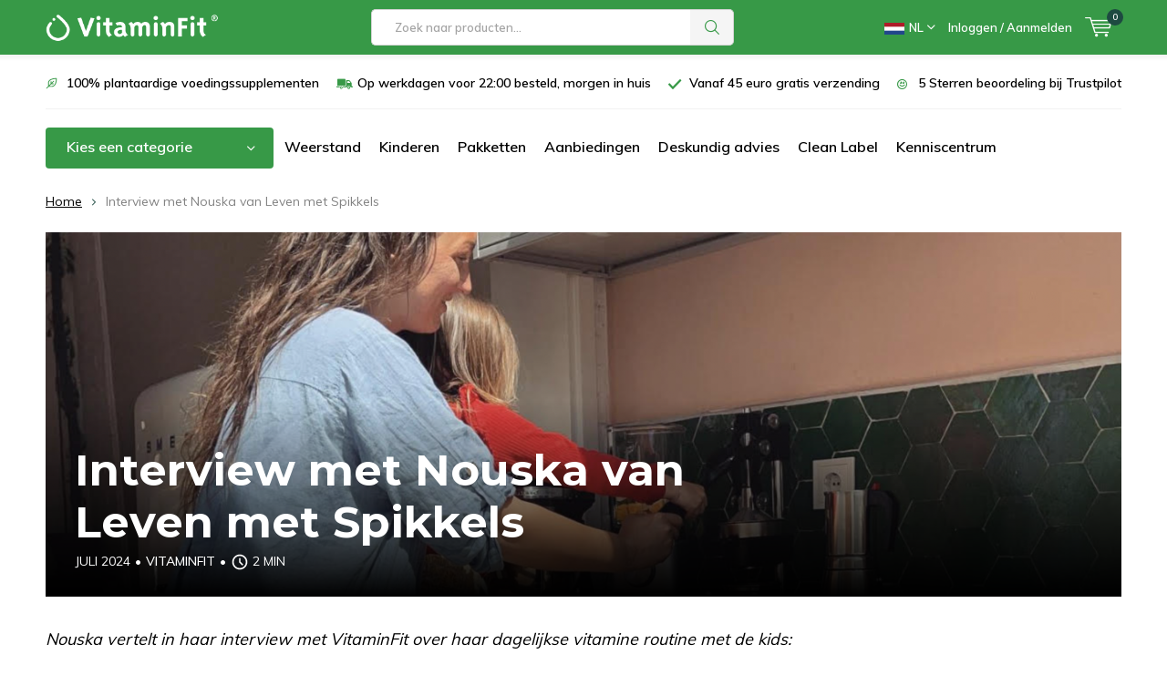

--- FILE ---
content_type: text/html;charset=utf-8
request_url: https://www.vitaminfit.eu/nl/interview-met-nouska-van-leven-met-spikkels.html
body_size: 20718
content:
<!doctype html>

      

        

        

                  

  

<html lang="nl" class="  no-mobile ">
	<head>
    <script src="https://cdn-4.convertexperiments.com/v1/js/100414089-100415602.js?environment=production"></script>
    <script async type="text/javascript" src="https://squeezely.tech/p?hqs=1&m=SQ-25651142"></script>
    
<script type="text/javascript">
   window.dataLayer = window.dataLayer || [];
   dataLayer.push({
            ecomm_prodid: "145222205",
       ecomm_prodid_adwords: "286662889",
       ecomm_pname: "Interview met Nouska van Leven met Spikkels ",
       ecomm_category: "Interviews",
       ecomm_pagetype: "product",
       ecomm_totalvalue: 0
                                  
              
     });
      
</script>



<!-- sGoogle Tag Manager -->
<script>!function(){"use strict";function l(e){for(var t=e,r=0,n=document.cookie.split(";");r<n.length;r++){var o=n[r].split("=");if(o[0].trim()===t)return o[1]}}function s(e){return localStorage.getItem(e)}function u(e){return window[e]}function d(e,t){e=document.querySelector(e);return t?null==e?void 0:e.getAttribute(t):null==e?void 0:e.textContent}var e=window,t=document,r="script",n="dataLayer",o="K6TDKKQ",a="https://tm.vitaminfit.eu",i="",c="fqflvwts",E="stapeUserId",I="",v="",g=!1;try{var g=!!E&&(m=navigator.userAgent,!!(m=new RegExp("Version/([0-9._]+)(.*Mobile)?.*Safari.*").exec(m)))&&16.4<=parseFloat(m[1]),A="stapeUserId"===E,f=g&&!A?function(e,t,r){void 0===t&&(t="");var n={cookie:l,localStorage:s,jsVariable:u,cssSelector:d},t=Array.isArray(t)?t:[t];if(e&&n[e])for(var o=n[e],a=0,i=t;a<i.length;a++){var c=i[a],c=r?o(c,r):o(c);if(c)return c}else console.warn("invalid uid source",e)}(E,I,v):void 0;g=g&&(!!f||A)}catch(e){console.error(e)}var m=e,E=(m[n]=m[n]||[],m[n].push({"gtm.start":(new Date).getTime(),event:"gtm.js"}),t.getElementsByTagName(r)[0]),I="dataLayer"===n?"":"&l="+n,v=f?"&bi="+encodeURIComponent(f):"",A=t.createElement(r),e=g?"kp"+c:c,n=!g&&i?i:a;A.async=!0,A.src=n+"/"+e+".js?st="+o+I+v,null!=(f=E.parentNode)&&f.insertBefore(A,E)}();</script>
<!-- End sGoogle Tag Manager -->    
    <meta charset="utf-8"/>
<!-- [START] 'blocks/head.rain' -->
<!--

  (c) 2008-2026 Lightspeed Netherlands B.V.
  http://www.lightspeedhq.com
  Generated: 23-01-2026 @ 19:39:22

-->
<link rel="canonical" href="https://www.vitaminfit.eu/nl/interview-met-nouska-van-leven-met-spikkels.html"/>
<link rel="alternate" href="https://www.vitaminfit.eu/nl/index.rss" type="application/rss+xml" title="Nieuwe producten"/>
<meta name="robots" content="noodp,noydir"/>
<meta name="google-site-verification" content="gOrL7hSQKtZZFrUsiWLu27B6wv_BPDbQKTX2dMXRdjw"/>
<meta property="og:url" content="https://www.vitaminfit.eu/nl/interview-met-nouska-van-leven-met-spikkels.html?source=facebook"/>
<meta property="og:site_name" content="VitaminFit"/>
<meta property="og:title" content="Interview met Nouska van Leven met Spikkels"/>
<meta property="og:description" content="Nouska vertelt in een interview over haar dagelijkse vitamine routine met de kinderen. Ontdek het zelf in onze blog."/>
<meta property="og:image" content="https://cdn.webshopapp.com/shops/286980/files/434404170/blog-interview-met-nouska-van-leven-met-spikkels.jpg"/>
<script src="https://app.dmws.plus/shop-assets/286980/dmws-plus-loader.js?id=7892cd65b540f62ba725d0e5f82be241"></script>
<script>
//
</script>
<!--[if lt IE 9]>
<script src="https://cdn.webshopapp.com/assets/html5shiv.js?2025-02-20"></script>
<![endif]-->
<!-- [END] 'blocks/head.rain' -->

		<meta charset="utf-8">
		<meta http-equiv="x-ua-compatible" content="ie=edge">
		<title>Interview met Nouska van Leven met Spikkels - VitaminFit</title>
		<meta name="description" content="Nouska vertelt in een interview over haar dagelijkse vitamine routine met de kinderen. Ontdek het zelf in onze blog.">
		<meta name="keywords" content="Blog, Interview, met, Nouska, van, Leven, met, Spikkels, Vitaminbottle Vitamin bottle voedingssupplementen natuurlijk natuurlijke vitamines natuurlijke mineralen gezondheid multivitamine kinderen VitaminFit Vitamin Fit, vitaminbottle, vitamin bottle">
		<meta name="theme-color" content="#ffffff">
		<meta name="MobileOptimized" content="320">
		<meta name="HandheldFriendly" content="true">
		<meta name="viewport" content="width=device-width, initial-scale=1, initial-scale=1, minimum-scale=1, maximum-scale=1, user-scalable=no">
    <meta name="p:domain_verify" content="ef05aae2a37f973f6f079d148b39478c"/>  		
		<link rel="preconnect" href="https://fonts.googleapis.com">
		<link rel="dns-prefetch" href="https://fonts.googleapis.com">
		<link rel="preconnect" href="https://ajax.googleapis.com">
		<link rel="dns-prefetch" href="https://ajax.googleapis.com">
		<link rel="preconnect" href="https://www.gstatic.com" crossorigin="anonymous">
		<link rel="dns-prefetch" href="https://www.gstatic.com" crossorigin="anonymous">
	
		<link rel="preload" href="https://fonts.googleapis.com/css?family=Muli:300,400,500,600,700,800,900%7CMontserrat:300,400,500,600,700,800,900&display=swap" as="style">
    <link rel="preload" href="https://cdn.webshopapp.com/shops/286980/themes/166620/assets/icomoon.woff" as="font" type="font/woff" crossorigin="anonymous">
    <link href="https://fonts.googleapis.com/css?family=Muli:300,400,500,600,700,800,900%7CMontserrat:300,400,500,600,700,800,900&display=swap" rel="stylesheet" type="text/css">
  
    <meta name="msapplication-config" content="https://cdn.webshopapp.com/shops/286980/themes/166620/assets/browserconfig.xml?2026012009104520201201100948">
<meta property="og:title" content="Interview met Nouska van Leven met Spikkels">
<meta property="og:type" content="website"> 
<meta property="og:description" content="Nouska vertelt in een interview over haar dagelijkse vitamine routine met de kinderen. Ontdek het zelf in onze blog.">
<meta property="og:site_name" content="VitaminFit">
<meta property="og:url" content="https://www.vitaminfit.eu/">
  <meta property="og:image" content="https://cdn.webshopapp.com/shops/286980/files/434404170/224x130x1/image.jpg">
<meta name="twitter:title" content="Interview met Nouska van Leven met Spikkels">
<meta name="twitter:description" content="Nouska vertelt in een interview over haar dagelijkse vitamine routine met de kinderen. Ontdek het zelf in onze blog.">
<meta name="twitter:site" content="VitaminFit">
<meta name="twitter:card" content="https://cdn.webshopapp.com/shops/286980/themes/166620/v/572197/assets/logo.png?20210307224730">
<meta name="twitter:image" content="https://cdn.webshopapp.com/shops/286980/themes/166620/assets/first-image-1.jpg?2026012009104520201201100948">
<script type="application/ld+json">
  [
        {
      "@context": "http://schema.org",
      "@type": "BreadcrumbList",
      "itemListElement":
      [
        {
          "@type": "ListItem",
          "position": 1,
          "item": {
            "@id": "https://www.vitaminfit.eu/nl/",
            "name": "Home"
          }
        },
                {
          "@type": "ListItem",
          "position": 2,
          "item":	{
            "@id": "https://www.vitaminfit.eu/nl/interview-met-nouska-van-leven-met-spikkels.html",
            "name": "Interview met Nouska van Leven met Spikkels"
          }
        }              ]
    },
       	
            
            
    {
      "@context": "http://schema.org",
      "@type": "Product", 
      "name": "Blog Interview met Nouska van Leven met Spikkels",
      "url": "https://www.vitaminfit.eu/nl/interview-met-nouska-van-leven-met-spikkels.html?id=286662889",
      "productID": "145222205",
            "brand": {
        "@type": "Brand",
        "name": "Blog"
      },
            "description": "Juli 2024 / VitaminFit",      "image": [
      	        
        	          
          	            
                    
              ],
                        "offers": {
        "@type": "Offer",
        "price": "0.00",
        "url": "https://www.vitaminfit.eu/nl/interview-met-nouska-van-leven-met-spikkels.html",
        "priceValidUntil": "2027-01-23",
        "priceCurrency": "EUR",
                "availability": "https://schema.org/InStock",
        "inventoryLevel": "100"
              }
          },
            
    {
      "@context": "http://schema.org/",
      "@type": "Organization",
      "url": "https://www.vitaminfit.eu/",
      "name": "VitaminFit",
      "legalName": "VitaminFit",
      "description": "Nouska vertelt in een interview over haar dagelijkse vitamine routine met de kinderen. Ontdek het zelf in onze blog.",
      "logo": "https://cdn.webshopapp.com/shops/286980/themes/166620/v/572197/assets/logo.png?20210307224730",
      "image": "https://cdn.webshopapp.com/shops/286980/themes/166620/assets/big-block-bg.jpg?2026012009104520201201100948",
      "contactPoint": {
        "@type": "ContactPoint",
        "contactType": "Customer service",
        "telephone": ""
      },
      "address": {
        "@type": "PostalAddress",
        "streetAddress": "",
        "addressLocality": "",
        "postalCode": "",
        "addressCountry": "NL"
      }
      ,
      "aggregateRating": {
          "@type": "AggregateRating",
          "bestRating": "5",
          "worstRating": "1",
          "ratingValue": "4.8",
          "reviewCount": "3.058",
          "url":"https://nl.trustpilot.com/review/vitaminfit.eu"
      }
         
    },
    { 
      "@context": "http://schema.org", 
      "@type": "WebSite", 
      "url": "https://www.vitaminfit.eu/", 
      "name": "VitaminFit",
      "description": "Nouska vertelt in een interview over haar dagelijkse vitamine routine met de kinderen. Ontdek het zelf in onze blog.",
      "author": [
        {
          "@type": "Organization",
          "url": "https://www.destuntshops.nl/",
          "name": "DeStuntshops.nl",
          "address": {
            "@type": "PostalAddress",
            "streetAddress": "Klokgebouw 185",
            "addressLocality": "Eindhoven",
            "addressRegion": "NB",
            "postalCode": "5617 AB",
            "addressCountry": "NL"
          }
        }
      ]
    }      ]
</script>    
  	<script>
      "use strict"
			function loadJS(src, onload) {
				var script = document.createElement('script')
				script.src = src
				script.onload = onload
				;(document.body || document.head).appendChild(script)
				script = null
			}
			(function () {
				var fontToLoad1 = "Muli",
					fontToLoad2 = "Montserrat"

				if (sessionStorage.font1 === fontToLoad1 && sessionStorage.font2 === fontToLoad2) {
					document.documentElement.className += " wf-active"
					return
				} else if ("fonts" in document) {
					var fontsToLoad = [document.fonts.load("300 1em 'Muli'"), document.fonts.load("400 1em 'Muli'"),
					document.fonts.load("500 1em 'Muli'"), document.fonts.load("600 1em 'Muli'"), document.fonts.load("700 1em 'Muli'"),
					document.fonts.load("800 1em 'Muli'"), document.fonts.load("900 1em 'Muli'"),
					document.fonts.load("300 1em 'Montserrat'"), document.fonts.load("400 1em 'Montserrat'"),
					document.fonts.load("500 1em 'Montserrat'"), document.fonts.load("600 1em 'Montserrat'"), document.fonts.load("700 1em 'Montserrat'"),
					document.fonts.load("800 1em 'Montserrat'"), document.fonts.load("900 1em 'Montserrat'")]
					Promise.all(fontsToLoad).then(function () {
						document.documentElement.className += " wf-active"
						try {
							sessionStorage.font1 = fontToLoad1
							sessionStorage.font2 = fontToLoad2
						} catch (e) { /* private safari */ }
					})
				} else {
					// use fallback
					loadJS('https://cdnjs.cloudflare.com/ajax/libs/fontfaceobserver/2.1.0/fontfaceobserver.js', function () {
						var fontsToLoad = []
						for (var i = 3; i <= 9; ++i) {
							fontsToLoad.push(new FontFaceObserver(fontToLoad1, { weight: i * 100 }).load())
							fontsToLoad.push(new FontFaceObserver(fontToLoad2, { weight: i * 100 }).load())
						}
						Promise.all(fontsToLoad).then(function () {
							document.documentElement.className += " wf-active"
							try {
								sessionStorage.font1 = fontToLoad1
								sessionStorage.font2 = fontToLoad2
							} catch (e) { /* private safari */ }
						});
					})
				}
			})();
    </script>
    
	  <link rel="preload" href="https://cdn.webshopapp.com/shops/286980/themes/166620/assets/bootstrap-min.css?2026012009104520201201100948" as="style">
		<link rel="stylesheet" href="https://cdn.webshopapp.com/shops/286980/themes/166620/assets/bootstrap-min.css?2026012009104520201201100948" as="style">
    <link rel="preload" href="https://cdn.webshopapp.com/shops/286980/themes/166620/assets/main-minified.css?2026012009104520201201100948?1536" as="style">
		<link rel="preload" href="https://cdn.webshopapp.com/shops/286980/themes/166620/assets/settings.css?2026012009104520201201100948" as="style">
		<link rel="stylesheet" async media="screen" href="https://cdn.webshopapp.com/shops/286980/themes/166620/assets/main-minified.css?2026012009104520201201100948?1536">
    <link rel="stylesheet" async href="https://cdn.webshopapp.com/shops/286980/themes/166620/assets/settings.css?2026012009104520201201100948">
    <link rel="stylesheet"  href="https://cdn.webshopapp.com/shops/286980/themes/166620/assets/new.css?2026012009104520201201100948?1769193562">
    
		<link rel="preload" href="https://ajax.googleapis.com/ajax/libs/jquery/2.2.4/jquery.min.js" as="script">
		<link rel="preload" href="https://cdn.webshopapp.com/shops/286980/themes/166620/assets/custom.css?2026012009104520201201100948" as="style">
    <link rel="preload" href="https://cdn.webshopapp.com/shops/286980/themes/166620/assets/new.css?2026012009104520201201100948" as="style">
		<link rel="preload" href="https://cdn.webshopapp.com/shops/286980/themes/166620/assets/cookie.js?2026012009104520201201100948" as="script">
		<link rel="preload" href="https://cdn.webshopapp.com/shops/286980/themes/166620/assets/scripts.js?2026012009104520201201100948" as="script">
		<link rel="preload" href="https://cdn.webshopapp.com/shops/286980/themes/166620/assets/fancybox.js?2026012009104520201201100948" as="script">
		    				<link rel="preload" href="https://cdn.webshopapp.com/shops/286980/themes/166620/assets/dmws-gui.js?2026012009104520201201100948" as="script">
    <link href="https://cdn.webshopapp.com/shops/286980/themes/166620/assets/shopmonkey.css?2026012009104520201201100948" rel="stylesheet">
		
		<script src="https://ajax.googleapis.com/ajax/libs/jquery/2.2.4/jquery.min.js"></script>
    
		<link rel="icon" type="image/x-icon" href="https://cdn.webshopapp.com/shops/286980/themes/166620/v/572196/assets/favicon.ico?20210307224516">
		<link rel="apple-touch-icon" href="https://cdn.webshopapp.com/shops/286980/themes/166620/v/572196/assets/favicon.ico?20210307224516">

		<script type="text/javascript" async="" src="https://static.klaviyo.com/onsite/js/klaviyo.js?company_id=RXwH2N"></script>
<script type="text/javascript">
$(window).on('load', function(){
    var _learnq = _learnq || [];
    
        
        
        var item = {
        "ProductName":  "Interview met Nouska van Leven met Spikkels",
        "ProductID": "",
        "SKU": "",
        "Categories": ["Interviews"],
        "ImageURL": "https://cdn.webshopapp.com/shops/286980/files/434404170/200x200x2/image.jpg",
        "URL": "https://www.vitaminfit.eu/nl/interview-met-nouska-van-leven-met-spikkels.html",
        "Brand": "Blog",
        "Price": 0,
        "CompareAtPrice": 0
    };
    klaviyo.push(['track', 'Viewed Product', item]);
    
        
                
    //     
    });
</script>
	</head>
	<body>
    
<!-- sGoogle Tag Manager (noscript) -->
<noscript><iframe src="https://tm.vitaminfit.eu/ns.html?id=GTM-K6TDKKQ" height="0" width="0" style="display:none;visibility:hidden"></iframe></noscript>
<!-- End sGoogle Tag Manager (noscript) -->

<script type="text/javascript">
		window.dataLayer = window.dataLayer || [];
		dataLayer.push({
			'event': 'customerInfo',
      'customerId': '',
			'customerEmail': '',
      'customerNewsletter': '1'
		});
</script>

<script type="text/javascript">
	  
    
  		window.dataLayer = window.dataLayer || [];
		dataLayer.push({
			'event' : 'pageInfo',
			'pageType' : 'product',
			'productName' : 'Interview met Nouska van Leven met Spikkels',
      'productEan' : '',
      'productPrice' : 0.00
		});
  </script>    
    <div id="root"><header id="top"><p id="logo"><a href="https://www.vitaminfit.eu/nl/" accesskey="h"><img loading="lazy" class="desktop-only" src="https://cdn.webshopapp.com/shops/286980/themes/166620/v/572197/assets/logo.png?20210307224730" alt="VitaminFit" width="190" height="60"><img loading="lazy" class="desktop-hide" src="https://cdn.webshopapp.com/shops/286980/themes/166620/v/572197/assets/logo-mobile.png?20210307224730" alt="VitaminFit" width="190" height="60"></a></p><nav class="mobile-nav"><a class="user-mob" accesskey="6" href="https://www.vitaminfit.eu/nl/account/login/"><i class="icon-user-outline"></i></a><a class="cart-mob" accesskey="9" href="./"><i class="icon-cart"></i><span class="qty">0</span></a></nav><nav class="mobile-burger"><a class="burger-mob" accesskey="7" href="./"><i class="icon-menu"></i></a></nav><nav id="skip"><ul><li><a href="#nav" accesskey="n">Skip to navigation (n)</a></li><li><a href="#content" accesskey="c">Skip to content (c)</a></li><li><a href="#footer" accesskey="f">Skip to footer (f)</a></li></ul></nav><nav id="nav"><ul><li><a accesskey="1" href=""></a><em>(1)</em></li><li><a accesskey="2" href=""></a><em>(2)</em></li></ul><form action="https://www.vitaminfit.eu/nl/search/" method="post" id="formSearch" class="untouched"><h5>Zoek naar producten</h5><p><label for="q">Zoek naar producten...</label><input type="search" id="search" name="q" value="" placeholder="Zoeken..." autocomplete="off"></p><p><button type="submit" title="Zoeken" disabled="disabled">Zoeken</button></p></form><ul><li class="language sub"><a accesskey="3" href="./"><div class="title-wrap"><img loading="lazy" class="flag-icon" src="https://cdn.webshopapp.com/shops/286980/themes/166620/assets/flag-nl.svg?2026012009104520201201100948" alt="Nederlands" width="5" height="3" />NL</div></a><em>(3)</em><ul><li class="active"><a href="https://www.vitaminfit.eu/nl/go/product/145222205"  title="Nederland" lang="nl"><img loading="lazy" class="flag-icon" loading="lazy" src="https://cdn.webshopapp.com/shops/286980/themes/166620/assets/flag-nl.svg?2026012009104520201201100948" alt="Nederland" width="5" height="3" />Nederland</a></li><li ><a href="https://www.vitaminfit.eu/de/go/product/145222205"  title="Deutschland" lang="de"><img loading="lazy" class="flag-icon" loading="lazy" src="https://cdn.webshopapp.com/shops/286980/themes/166620/assets/flag-de.svg?2026012009104520201201100948" alt="Deutschland" width="5" height="3" />Deutschland</a></li><li ><a href="https://www.vitaminfit.eu/fr/go/product/145222205"  title="France" lang="fr"><img loading="lazy" class="flag-icon" loading="lazy" src="https://cdn.webshopapp.com/shops/286980/themes/166620/assets/flag-fr.svg?2026012009104520201201100948" alt="France" width="5" height="3" />France</a></li></ul></li><li class="search"><a accesskey="5" href="./"><i class="icon-zoom"></i><span>Zoeken</span></a><em>(5)</em></li><!--<li class="compare mobile-only"><a accesskey="5" href="./"><i class="icon-chart"></i><span>vergelijk</span></a><em>(5)</em></li>--><li class="user"><a accesskey="6" href="https://www.vitaminfit.eu/nl/account/login/"><i class="icon-user-outline"></i> 
          Inloggen / Aanmelden
        </a><em>(6)</em><div><div class="double"><form method="post" id="formLogin" action="https://www.vitaminfit.eu/nl/account/loginPost/?return=https://www.vitaminfit.eu/nl/interview-met-nouska-van-leven-met-spikkels.html"><h5>Inloggen</h5><p><label for="formLoginEmail">E-mailadres</label><input type="email" id="formLoginEmail" name="email" placeholder="E-mailadres" autocomplete='email' required></p><p><label for="formLoginPassword">Wachtwoord</label><input type="password" id="formLoginPassword" name="password" placeholder="Wachtwoord" autocomplete="current-password" required><a href="https://www.vitaminfit.eu/nl/account/password/">Wachtwoord vergeten?</a></p><p><input type="hidden" name="key" value="2ba79e962c12e9f3af154e232bb45392" /><input type="hidden" name="type" value="login" /><button type="submit" onclick="$('#formLogin').submit(); return false;">Inloggen</button></p></form><div><h5>Nieuwe klant?</h5><ul class="list-checks"><li>Al je orders en retouren op één plek</li><li>Het bestelproces gaat nog sneller</li><li>Je winkelwagen is altijd en overal opgeslagen</li></ul><p class="link-btn"><a class="a" href="https://www.vitaminfit.eu/nl/account/register/">Account aanmaken</a></p></div></div></div></li><li class="menu"><a accesskey="7" href="./"><i class="icon-menu"></i>
          Menu
        </a><em>(7)</em></li><li class="favorites br mobile-only"><a accesskey="8" href="https://www.vitaminfit.eu/nl/service/"><i class="icon-service"></i><span>Service</span></a></li><li class="cart"><a href="https://www.vitaminfit.eu/cart/"><i class="icon-cart"></i><span>Winkelwagen</span><span class="qty">0</span></a><em>(9)</em><div data-cart-dropdown-inner><h5>Mijn winkelwagen</h5><ul class="list-cart"><li><a href="https://www.vitaminfit.eu/nl/session/back/"><span class="img"><img loading="lazy" src="https://cdn.webshopapp.com/shops/286980/themes/166620/assets/empty-cart.svg?2026012009104520201201100948" alt="Empty cart" width="43" height="46"></span><span class="title">Geen producten gevonden...</span><span class="desc">Er zitten geen producten in uw winkelwagen. Misschien is het artikel dat u had gekozen uitverkocht.</span></a></li></ul></div></li></ul><div class="nav-main test"><ul><li><a>Menu</a><ul><li><a href="https://www.vitaminfit.eu/nl/voedingssupplementen/"><span class="img"><img loading="lazy" src="https://cdn.webshopapp.com/shops/286980/files/474397586/64x44x2/voedingssupplementen.jpg" alt="Voedingssupplementen" width="32" height="22"></span>Voedingssupplementen</a><ul><li class="strong "><a href="https://www.vitaminfit.eu/nl/voedingssupplementen/">Voedingssupplementen</a></li><li><a href="https://www.vitaminfit.eu/nl/voedingssupplementen/vitamines/">Vitamines</a><ul><li class="strong"><a href="https://www.vitaminfit.eu/nl/voedingssupplementen/vitamines/">Vitamines</a></li><li><a href="https://www.vitaminfit.eu/nl/voedingssupplementen/vitamines/vitamine-b/">Vitamine B</a></li><li><a href="https://www.vitaminfit.eu/nl/voedingssupplementen/vitamines/vitamine-d/">Vitamine D</a></li><li><a href="https://www.vitaminfit.eu/nl/voedingssupplementen/vitamines/vitamine-c/">Vitamine C</a></li><li><a href="https://www.vitaminfit.eu/nl/voedingssupplementen/vitamines/vitamine-k/">Vitamine K</a></li></ul></li><li><a href="https://www.vitaminfit.eu/nl/voedingssupplementen/multivitamines/">Multivitamines</a></li><li><a href="https://www.vitaminfit.eu/nl/voedingssupplementen/mineralen/">Mineralen</a><ul><li class="strong"><a href="https://www.vitaminfit.eu/nl/voedingssupplementen/mineralen/">Mineralen</a></li><li><a href="https://www.vitaminfit.eu/nl/voedingssupplementen/mineralen/magnesium/">Magnesium</a></li><li><a href="https://www.vitaminfit.eu/nl/voedingssupplementen/mineralen/ijzer/">IJzer</a></li><li><a href="https://www.vitaminfit.eu/nl/voedingssupplementen/mineralen/calcium/">Calcium</a></li><li><a href="https://www.vitaminfit.eu/nl/voedingssupplementen/mineralen/zink/">Zink</a></li><li><a href="https://www.vitaminfit.eu/nl/voedingssupplementen/mineralen/jodium/">Jodium</a></li></ul></li><li><a href="https://www.vitaminfit.eu/nl/voedingssupplementen/omega/">Omega</a></li><li><a href="https://www.vitaminfit.eu/nl/voedingssupplementen/probiotica/">Probiotica</a></li><li><a href="https://www.vitaminfit.eu/nl/voedingssupplementen/kruiden-en-plantenextracten/">Kruiden en plantenextracten</a></li><li><a href="https://www.vitaminfit.eu/nl/voedingssupplementen/druppels/">Druppels</a></li><li><a href="https://www.vitaminfit.eu/nl/voedingssupplementen/capsules/">Capsules</a></li><li><a href="https://www.vitaminfit.eu/nl/voedingssupplementen/weerstand/">Weerstand</a></li><li><a href="https://www.vitaminfit.eu/nl/voedingssupplementen/energie/">Energie</a></li><li><a href="https://www.vitaminfit.eu/nl/voedingssupplementen/ontspanning-en-nachtrust/">Ontspanning en nachtrust</a></li><li><a href="https://www.vitaminfit.eu/nl/voedingssupplementen/botten-gewrichten-en-spieren/">Botten, gewrichten en spieren</a></li><li><a href="https://www.vitaminfit.eu/nl/voedingssupplementen/geheugen/">Geheugen</a></li><li><a href="https://www.vitaminfit.eu/nl/voedingssupplementen/huid-haar-en-nagels/">Huid, haar en nagels</a></li><li><a href="https://www.vitaminfit.eu/nl/voedingssupplementen/hart-en-bloedvaten/">Hart- en bloedvaten</a></li><li><a href="https://www.vitaminfit.eu/nl/voedingssupplementen/spijsvertering-en-maag/">Spijsvertering en maag</a></li><li><a href="https://www.vitaminfit.eu/nl/voedingssupplementen/detox/">Detox</a></li><li><a href="https://www.vitaminfit.eu/nl/voedingssupplementen/blaas-prostaat-en-libido/">Blaas, prostaat en libido</a></li><li><a href="https://www.vitaminfit.eu/nl/voedingssupplementen/menstruatie/">Menstruatie</a></li><li><a href="https://www.vitaminfit.eu/nl/voedingssupplementen/zwangerschap/">Zwangerschap</a></li><li><a href="https://www.vitaminfit.eu/nl/voedingssupplementen/babys-peuters-en-kinderen/">Baby&#039;s peuters en kinderen</a></li><li><a href="https://www.vitaminfit.eu/nl/voedingssupplementen/top-10/">Top 10</a></li><li><a href="https://www.vitaminfit.eu/nl/voedingssupplementen/aanbiedingen/">Aanbiedingen</a></li><li><a href="https://www.vitaminfit.eu/nl/voedingssupplementen/pakketten/">Pakketten</a></li></ul></li><li><a href="https://www.vitaminfit.eu/nl/superfoods/"><span class="img"><img loading="lazy" src="https://cdn.webshopapp.com/shops/286980/files/461007007/64x44x2/superfoods.jpg" alt="Superfoods " width="32" height="22"></span>Superfoods </a></li><li><a href="https://www.vitaminfit.eu/nl/accessoires/"><span class="img"><img loading="lazy" src="https://cdn.webshopapp.com/shops/286980/files/359773058/64x44x2/accessoires.jpg" alt="Accessoires" width="32" height="22"></span>Accessoires</a></li><li><a href="https://www.vitaminfit.eu/nl/keuzehulp/"><span class="img"><img loading="lazy" src="https://cdn.webshopapp.com/shops/286980/files/471092576/64x44x2/keuzehulp.jpg" alt="Keuzehulp" width="32" height="22"></span>Keuzehulp</a></li></ul></li></ul></div></nav><!-- 	<p id="back"><a href="https://www.vitaminfit.eu/nl/">Terug</a></p> --></header><div class="usp-container "><ul class="list-usp desktop-only"><li>
            	100% plantaardige voedingssupplementen
          </li><li>
            	Op werkdagen voor 22:00 besteld, morgen in huis
          </li><li>
            	Vanaf 45 euro gratis verzending
          </li><li>
            	5 Sterren beoordeling bij Trustpilot
          </li></ul><ul class="list-usp list-usp-with-carousel desktop-hide"><div class="inner"><div class="item"><li>
                      100% plantaardige voedingssupplementen
                  </li></div><div class="item"><li>
                      Op werkdagen voor 22:00 besteld, morgen in huis
                  </li></div><div class="item"><li>
                      Vanaf 45 euro gratis verzending
                  </li></div><div class="item"><li>
                      5 Sterren beoordeling bij Trustpilot
                  </li></div></div></ul></div><div class="mobile-search mobile-only"><form action="https://www.vitaminfit.eu/nl/search/" method="post" id="formSearchMobile" class="formSearchHeader untouched"><h5>Zoek naar producten</h5><p class="input"><label class="hidden" for="q">Zoek naar producten...</label><input style="border-top-right-radius: 0px!important; border-bottom-right-radius: 0px!important;" type="search" id="search-mobile" name="q" value="" placeholder="Zoek naar producten..." autocomplete="off"></p><p class="button"><button type="submit" disabled="disabled" title="Zoeken">Zoeken</button></p></form></div><main id="content" class=" page-product"><div class="pretemplate-content "><nav class="nav-main desktop-only with-bg"><ul><li><a href="./">Kies een categorie</a><ul><li><a href="https://www.vitaminfit.eu/nl/voedingssupplementen/"><span class="img"><img loading="lazy" src="https://cdn.webshopapp.com/shops/286980/files/474397586/64x44x2/voedingssupplementen.jpg" alt="Voedingssupplementen" width="32" height="22"></span>Voedingssupplementen</a><ul><li class="strong"><a href="https://www.vitaminfit.eu/nl/voedingssupplementen/">Voedingssupplementen</a></li><li><a href="https://www.vitaminfit.eu/nl/voedingssupplementen/vitamines/">Vitamines</a><ul><li class="strong"><a href="https://www.vitaminfit.eu/nl/voedingssupplementen/vitamines/">Vitamines</a></li><li><a href="https://www.vitaminfit.eu/nl/voedingssupplementen/vitamines/vitamine-b/">Vitamine B</a></li><li><a href="https://www.vitaminfit.eu/nl/voedingssupplementen/vitamines/vitamine-d/">Vitamine D</a></li><li><a href="https://www.vitaminfit.eu/nl/voedingssupplementen/vitamines/vitamine-c/">Vitamine C</a></li><li><a href="https://www.vitaminfit.eu/nl/voedingssupplementen/vitamines/vitamine-k/">Vitamine K</a></li></ul></li><li><a href="https://www.vitaminfit.eu/nl/voedingssupplementen/multivitamines/">Multivitamines</a></li><li><a href="https://www.vitaminfit.eu/nl/voedingssupplementen/mineralen/">Mineralen</a><ul><li class="strong"><a href="https://www.vitaminfit.eu/nl/voedingssupplementen/mineralen/">Mineralen</a></li><li><a href="https://www.vitaminfit.eu/nl/voedingssupplementen/mineralen/magnesium/">Magnesium</a></li><li><a href="https://www.vitaminfit.eu/nl/voedingssupplementen/mineralen/ijzer/">IJzer</a></li><li><a href="https://www.vitaminfit.eu/nl/voedingssupplementen/mineralen/calcium/">Calcium</a></li><li><a href="https://www.vitaminfit.eu/nl/voedingssupplementen/mineralen/zink/">Zink</a></li><li><a href="https://www.vitaminfit.eu/nl/voedingssupplementen/mineralen/jodium/">Jodium</a></li></ul></li><li><a href="https://www.vitaminfit.eu/nl/voedingssupplementen/omega/">Omega</a></li><li><a href="https://www.vitaminfit.eu/nl/voedingssupplementen/probiotica/">Probiotica</a></li><li><a href="https://www.vitaminfit.eu/nl/voedingssupplementen/kruiden-en-plantenextracten/">Kruiden en plantenextracten</a></li><li><a href="https://www.vitaminfit.eu/nl/voedingssupplementen/druppels/">Druppels</a></li><li><a href="https://www.vitaminfit.eu/nl/voedingssupplementen/capsules/">Capsules</a></li><li><a href="https://www.vitaminfit.eu/nl/voedingssupplementen/weerstand/">Weerstand</a></li><li><a href="https://www.vitaminfit.eu/nl/voedingssupplementen/energie/">Energie</a></li><li><a href="https://www.vitaminfit.eu/nl/voedingssupplementen/ontspanning-en-nachtrust/">Ontspanning en nachtrust</a></li><li><a href="https://www.vitaminfit.eu/nl/voedingssupplementen/">Bekijk alles</a></li></ul></li><li><a href="https://www.vitaminfit.eu/nl/superfoods/"><span class="img"><img loading="lazy" src="https://cdn.webshopapp.com/shops/286980/files/461007007/64x44x2/superfoods.jpg" alt="Superfoods " width="32" height="22"></span>Superfoods </a></li><li><a href="https://www.vitaminfit.eu/nl/accessoires/"><span class="img"><img loading="lazy" src="https://cdn.webshopapp.com/shops/286980/files/359773058/64x44x2/accessoires.jpg" alt="Accessoires" width="32" height="22"></span>Accessoires</a></li><li><a href="https://www.vitaminfit.eu/nl/keuzehulp/"><span class="img"><img loading="lazy" src="https://cdn.webshopapp.com/shops/286980/files/471092576/64x44x2/keuzehulp.jpg" alt="Keuzehulp" width="32" height="22"></span>Keuzehulp</a></li></ul></li><li><a href="https://www.vitaminfit.eu/nl/voedingssupplementen/weerstand/" title="Weerstand">Weerstand</a></li><li><a href="https://www.vitaminfit.eu/nl/voedingssupplementen/babys-peuters-en-kinderen/" title="Kinderen">Kinderen</a></li><li><a href="https://www.vitaminfit.eu/nl/voedingssupplementen/pakketten/" title="Pakketten">Pakketten</a></li><li><a href="https://www.vitaminfit.eu/nl/voedingssupplementen/aanbiedingen/" title="Aanbiedingen">Aanbiedingen</a></li><li><a href="https://www.vitaminfit.eu/nl/service/professional-advice/" title="Deskundig advies">Deskundig advies</a></li><li><a href="https://www.vitaminfit.eu/nl/service/clean-label/" title="Clean Label">Clean Label</a></li><li><a href="https://www.vitaminfit.eu/nl/kenniscentrum/" title="Kenniscentrum">Kenniscentrum</a></li></ul></nav></div><nav class="breadcrumbs desktop-only"><ol><li><a href="https://www.vitaminfit.eu/nl/">Home</a></li><li>Interview met Nouska van Leven met Spikkels</li></ol></nav><div id="blog-article" ><div class="article-header" style="background-image: url(https://cdn.webshopapp.com/shops/286980/files/434404170/2000x800x1/blog-interview-met-nouska-van-leven-met-spikkels.jpg);background-position:center center;background-repeat: no-repeat;background-size: cover;"><div class="header-content"><div class="inner"><h1 class="title">Interview met Nouska van Leven met Spikkels</h1></div><div class="author-date-wrap"><div class="date">Juli 2024 </div><span style="align-self: center;">&#x2022;</span><div class="author"> VitaminFit</div><span style="align-self: center;">&#x2022;</span><div class="blog-read-time"><img loading="lazy" src="https://cdn.webshopapp.com/shops/286980/themes/166620/assets/clock.svg?2026012009104520201201100948" alt="" title="" width="20" height="20"/>
								2 min</div></div></div></div><div class="main-col"><div
			class="main-content"><div class="article-content module-info"><p><em>Nouska vertelt in haar interview met VitaminFit over haar dagelijkse vitamine routine met de kids:</em></p><p>"Supplementen innemen is iets wat wij zelf aan onze dagelijkse routine hebben toegevoegd, maar ook zeker iets wat we onze kinderen graag voorleven. De voeding van tegenwoordig bevat lang niet altijd meer alles wat we nodig hebben om gezond te blijven. Ook als onze kinderen ouder zijn, zou ik ze toewensen om de gewoonte van het toevoegen van extra, natuurlijke supplementen toe te passen. <br /> <br />Onze kinderen (5 en 3 jaar) vinden het ontzettend leuk om mee te helpen in de keuken. Omdat ze een aantal van de vitaminedruppels op een lepeltje niet wilden, voegen we ze meestal toe aan hun ontbijt, smoothie of boterham. We druppelen ze erop of vermengen ze erin. <br /> <br />We doen dit toevoegen van kinder-vitamines bewust niet stiekem. We "verstoppen" het dus niet in hun eten en drinken, zonder dat ze ervan weten. We praten er bewust over alsof het gewoon iets is dat je nu eenmaal toevoegt en waar je gezond en sterk van wordt. Onze kinderen vinden dat geen probleem en eigenlijk juist heel erg interessant, want “je wordt er groot er sterk van”.<br /> <br />De vloeibare vitamines zijn gemakkelijk te doseren. Vaak tellen we samen de druppels. De pipetjes werken goed en gemakkelijk. Een aantal druppels lossen prima op in water, anderen blijven er een beetje op drijven. Die vettere vitamines mengen we daarom graag met pindakaaas, pap of smoothie. Ik heb een fijne reels gemaakt met nog meer tips om de vitaminedruppels in te nemen. <br /> <br />Het innemen van vitamines hoort dus helemaal bij onze dagelijkse routine. De kinderen herinneren ons er zelfs regelmatig aan dat we ze nog niet gebruikt hebben of dat we ze nog missen in de smoothie. <br /> <br />De vitamines hebben geen sterke, maar een heel natuurlijke smaak. Dus geen mierzoete snoepvormige tabletjes, waardoor vitamines innemen iets wordt wat op snoepen lijkt. Mijn kinderen vinden de Vitamine C druppels heerlijk, maar de vettere druppels wat minder. Dat verschilt natuurlijk erg per kind. Ik ken veel vriendinnen waarbij de kinderen ze prima van een lepeltje eten, maar wij vinden het gewoon makkelijk om ze te mengen door van alles. <br /> <br />Iedere ochtend ontbijten we zoveel mogelijk warm. Havermout, rijstepap of yoghurt met honing en zaden. Daarna drinken we elke morgen een groene smoothie met sinaasappel, mango, banaan en spinazie. Vaak voegen we er nog een schep lijnzaad van Vitaminfit aan toe en als iedereen zijn beker gevuld heeft, druppelen we de vitamines erin en roeren we het door met het rietje. <br /> <br />Onze kinderen krijgen op dit moment Vitamine C en Omega druppels. Zelf gebruik in Vitamine B12 en C in mijn smoothie. De andere supplementen zoals magnesium, D en Selenium-zink neem in tablet of capsule vorm in. Alle vitamines zijn vrij van vulstoffen en helemaal natuurlijk."</p><header class="heading-product"></div><div class="bronvermelding"><h2 class="title">Bronvermelding</h2><div class="text"></header><p></div></div><div class="vitaminfit-about"><div class="product-about-image"><svg xmlns="http://www.w3.org/2000/svg" viewbox="0 1.09965 121 182"><path d="M 72 155 C 88 146 102 123 102 106 C 102 70 44 25 35 17 A 1 1 0 0 1 46 3 C 93 43 121 73 121 106 C 121 121 114 151 84 171 C 59 188 21 186 0 172 L 0 147 C 19 165 47 169 72 155 z M 12 24 A 1 1 0 0 0 12 43 A 1 1 0 0 0 12 24" fill="#b7dbbd"/></svg></div><div class="about-text-wrap"><div class="title title-font">Over VitaminFit</div><div class="text">De missie van VitaminFit is eenvoudig: we willen het voor iedereen gemakkelijk maken om een bewust gezonde levensstijl te omarmen. We zorgen ervoor dat je moeiteloos de juiste voedingsstoffen binnenkrijgt dankzij onze 100% plantaardige en natuurlijke voedingssupplementen. Puur natuur, zonder toevoegingen, en vol met werkzame stoffen. Onze supplementen zijn gemakkelijk in te nemen en worden optimaal door je lichaam opgenomen. <br/><br/>Omdat iedereen uniek is, richten we ons op jouw specifieke behoeften. Of je nu je immuunsysteem wilt versterken of op zoek bent naar meer lichamelijke en mentale balans. Wij staan klaar om jou te ondersteunen bij het ontwikkelen van een gezonde levensstijl die perfect bij jou past. </div></div><div class="image-wrap"><img loading="lazy" src="https://cdn.webshopapp.com/shops/286980/themes/166620/v/2393509/assets/about-vitaminfit-product.webp?20240812091650" alt="VitaminFit logo" title="VitaminFit logo"/></div></div><div class="sidebar"><div class="sidebar-inner"><div class="side-products side-block hidden-xs"><div class="sidebar-title"><i class="fa fa-tag"></i>Aanbevolen voor baby en kind          </div><div class="side-products-wrap"><div class="product"><a class="inner" href="https://www.vitaminfit.eu/nl/multivitamine-voor-kinderen.html"><div class="image-wrap"><img src="https://cdn.webshopapp.com/shops/286980/files/474946697/140x140x2/multivitamine-druppels-voor-kinderen.jpg" title="" alt="" loading="lazy" width="140" height="140" /></div><div class="info"><div class="title">Multivitamine Druppels voor Kinderen</div><div class="price-wrap"><div class="price">€18,95</div></div><div class="button-wrap"><span class="btn">Bekijk meer</span></div></div></a></div><div class="product"><a class="inner" href="https://www.vitaminfit.eu/nl/vitamine-c-kids-druppels.html"><div class="image-wrap"><img src="https://cdn.webshopapp.com/shops/286980/files/474126156/140x140x2/vitamine-c-kinder-druppels.jpg" title="" alt="" loading="lazy" width="140" height="140" /></div><div class="info"><div class="title">Vitamine C Kinder Druppels</div><div class="price-wrap"><div class="price">€18,95</div></div><div class="button-wrap"><span class="btn">Bekijk meer</span></div></div></a></div><div class="product"><a class="inner" href="https://www.vitaminfit.eu/nl/vitamine-d3-baby-kids-druppels-106931148.html"><div class="image-wrap"><img src="https://cdn.webshopapp.com/shops/286980/files/476615068/140x140x2/vitamine-d3-baby-kinder-druppels.jpg" title="" alt="" loading="lazy" width="140" height="140" /></div><div class="info"><div class="title">Vitamine D3 Baby &amp; Kinder Druppels</div><div class="price-wrap"><div class="price">€19,95</div></div><div class="button-wrap"><span class="btn">Bekijk meer</span></div></div></a></div><div class="product"><a class="inner" href="https://www.vitaminfit.eu/nl/bio-multi-junior-capsules.html"><div class="image-wrap"><img src="https://cdn.webshopapp.com/shops/286980/files/475998844/140x140x2/super-multi-junior-capsules.jpg" title="" alt="" loading="lazy" width="140" height="140" /></div><div class="info"><div class="title">Super Multi Junior Capsules</div><div class="price-wrap"><div class="price">€34,95</div></div><div class="button-wrap"><span class="btn">Bekijk meer</span></div></div></a></div></div></div></div></div><div class="side-products side-block hidden-lg hidden-sm hidden-md"><div class="sidebar-title"><i class="fa fa-tag"></i>
													Aanbevolen voor baby en kind
											</div><div class="side-products-wrap"><div class="product"><a class="inner" href="https://www.vitaminfit.eu/nl/multivitamine-voor-kinderen.html"><div class="image-wrap"><img src="https://cdn.webshopapp.com/shops/286980/files/474946697/140x140x2/multivitamine-druppels-voor-kinderen.jpg" title="" alt="" loading="lazy" width="140" height="140"/></div><div class="info"><div class="title">Multivitamine Druppels voor Kinderen</div><div class="price-wrap"><div class="price">€18,95</div></div><div class="button-wrap"><span class="btn">Bekijk meer</span></div></div></a></div><div class="product"><a class="inner" href="https://www.vitaminfit.eu/nl/vitamine-c-kids-druppels.html"><div class="image-wrap"><img src="https://cdn.webshopapp.com/shops/286980/files/474126156/140x140x2/vitamine-c-kinder-druppels.jpg" title="" alt="" loading="lazy" width="140" height="140"/></div><div class="info"><div class="title">Vitamine C Kinder Druppels</div><div class="price-wrap"><div class="price">€18,95</div></div><div class="button-wrap"><span class="btn">Bekijk meer</span></div></div></a></div><div class="product"><a class="inner" href="https://www.vitaminfit.eu/nl/vitamine-d3-baby-kids-druppels-106931148.html"><div class="image-wrap"><img src="https://cdn.webshopapp.com/shops/286980/files/476615068/140x140x2/vitamine-d3-baby-kinder-druppels.jpg" title="" alt="" loading="lazy" width="140" height="140"/></div><div class="info"><div class="title">Vitamine D3 Baby &amp; Kinder Druppels</div><div class="price-wrap"><div class="price">€19,95</div></div><div class="button-wrap"><span class="btn">Bekijk meer</span></div></div></a></div><div class="product"><a class="inner" href="https://www.vitaminfit.eu/nl/bio-multi-junior-capsules.html"><div class="image-wrap"><img src="https://cdn.webshopapp.com/shops/286980/files/475998844/140x140x2/super-multi-junior-capsules.jpg" title="" alt="" loading="lazy" width="140" height="140"/></div><div class="info"><div class="title">Super Multi Junior Capsules</div><div class="price-wrap"><div class="price">€34,95</div></div><div class="button-wrap"><span class="btn">Bekijk meer</span></div></div></a></div></div></div><div class="related-articles blog-category article-page" data-blog-articles data-url="https://www.vitaminfit.eu/nl/kenniscentrum/gezondheidsthemas/interviews/"><h2 class="title">Gerelateerde artikelen</h2><div class="article-wrap blog-articles"></div></div></div></div><div class="bottom-col"></div></div><script type="text/javascript">
    console.log('id: 145222205');
  	console.log('vid: 286662889');
    console.log('vid: ');
  </script></main><form action="https://www.vitaminfit.eu/nl/account/reviewPost/145222205/" method="post" class="popup-a popup-rating" data-title="review"><input type="hidden" name="key" value="2ba79e962c12e9f3af154e232bb45392"><header><p>Schrijf je eigen review voor Interview met Nouska van Leven met Spikkels</p><h5>Schrijf uw beoordeling!</h5></header><ul class="input-rating"><li>Score:</li><li><label for="gui-form-score"><input type="radio" id="gui-form-score" name="score" value="1"><span>1/5</span></label></li><li><label for="gui-form-score"><input type="radio" id="gui-form-score" name="score" value="2"><span>2/5</span></label></li><li><label for="gui-form-score"><input type="radio" id="gui-form-score" name="score" value="3"><span>3/5</span></label></li><li><label for="gui-form-score"><input type="radio" id="gui-form-score" name="score" value="4"><span>4/5</span></label></li><li><label for="gui-form-score"><input type="radio" id="gui-form-score" name="score" value="5"><span>5/5</span></label></li></ul><p><label for="gui-form-name">Naam</label><input type="text" id="gui-form-name" name="name" value="" required></p><p><label for="prg">Beoordelen</label><textarea id="gui-form-review" name="review" required></textarea></p><p><button type="submit">Je beoordeling toevoegen</button></p></form><article id="compare" class="desktop-only"><header><h5>Vergelijk producten <span class="remove-all-compare">Verwijder alle producten</span></h5></header><section class="compare-wrapper"><p class="max">You can compare a maximum of 3 products</p><ul class="list-compare"></ul><p class="link-btn desktop-hide"><a href="https://www.vitaminfit.eu/nl/compare/">Start vergelijking</a></p></section><footer><div class="desktop-only"><p class="link-btn"><a href="https://www.vitaminfit.eu/nl/compare/">Start vergelijking</a></p><p><a class="toggle toggle-compare" href="javascript:;"><span>Toon</span><span class="hidden">Verbergen</span></a></p></div><p class="desktop-hide"><a href="javascript:;" class="remove">Verwijder alle producten</a></p></footer><a class="hide desktop-hide compare-mobile-toggle" href="javascript:;">Hide compare box</a></article><form action="https://www.vitaminfit.eu/nl/cart/add/286662889/" id="product_configure_form" method="post" class="product-sticky" data-pr-url="https://www.vitaminfit.eu/nl/interview-met-nouska-van-leven-met-spikkels.html?id=286662889"><div class="fieldset"><header><figure><img loading="lazy" src="https://cdn.webshopapp.com/shops/286980/files/434404170/88x84x2/blog-interview-met-nouska-van-leven-met-spikkels.jpg" alt="Interview met Nouska van Leven met Spikkels" width="44" height="42"></figure><h2>Interview met Nouska van Leven met Spikkels</h2><p class="price">
																€
										0,-
														</p></header><p><button type="submit"  data-popup="popup-buy"  data-product="{&quot;id&quot;:145222205,&quot;vid&quot;:286662889,&quot;image&quot;:434404170,&quot;brand&quot;:{&quot;id&quot;:4575646,&quot;image&quot;:0,&quot;url&quot;:&quot;brands\/blog&quot;,&quot;title&quot;:&quot;Blog&quot;,&quot;count&quot;:227,&quot;feat&quot;:true},&quot;code&quot;:&quot;&quot;,&quot;ean&quot;:&quot;&quot;,&quot;sku&quot;:&quot;&quot;,&quot;score&quot;:0,&quot;price&quot;:{&quot;price&quot;:0,&quot;price_incl&quot;:0,&quot;price_excl&quot;:0,&quot;price_old&quot;:0,&quot;price_old_incl&quot;:0,&quot;price_old_excl&quot;:0},&quot;price_cost&quot;:false,&quot;weight&quot;:0,&quot;volume&quot;:0,&quot;colli&quot;:0,&quot;size&quot;:{&quot;x&quot;:0,&quot;y&quot;:0,&quot;z&quot;:0},&quot;unit&quot;:false,&quot;tax&quot;:0.09,&quot;url&quot;:&quot;interview-met-nouska-van-leven-met-spikkels.html&quot;,&quot;title&quot;:&quot;Interview met Nouska van Leven met Spikkels&quot;,&quot;fulltitle&quot;:&quot;Blog Interview met Nouska van Leven met Spikkels&quot;,&quot;variant&quot;:&quot;&quot;,&quot;description&quot;:&quot;Juli 2024 \/ VitaminFit&quot;,&quot;stock&quot;:{&quot;available&quot;:true,&quot;on_stock&quot;:true,&quot;track&quot;:true,&quot;allow_outofstock_sale&quot;:false,&quot;level&quot;:100,&quot;minimum&quot;:1,&quot;maximum&quot;:100,&quot;delivery&quot;:false},&quot;shorttitle&quot;:&quot;Interview met Nouska van Leven met Spikkels&quot;,&quot;content&quot;:&quot;&lt;p&gt;&lt;em&gt;Nouska vertelt in haar interview met VitaminFit over haar dagelijkse vitamine routine met de kids:&lt;\/em&gt;&lt;\/p&gt;\r\n&lt;p&gt;\&quot;Supplementen innemen is iets wat wij zelf aan onze dagelijkse routine hebben toegevoegd, maar ook zeker iets wat we onze kinderen graag voorleven. De voeding van tegenwoordig bevat lang niet altijd meer alles wat we nodig hebben om gezond te blijven. Ook als onze kinderen ouder zijn, zou ik ze toewensen om de gewoonte van het toevoegen van extra, natuurlijke supplementen toe te passen.\u00a0&lt;br \/&gt;\u00a0&lt;br \/&gt;Onze kinderen (5 en 3 jaar) vinden het ontzettend leuk om mee te helpen in de keuken. Omdat ze een aantal van de vitaminedruppels op een lepeltje niet wilden, voegen we ze meestal toe aan hun ontbijt, smoothie of boterham. We druppelen ze erop of vermengen ze erin.\u00a0&lt;br \/&gt;\u00a0&lt;br \/&gt;We doen dit toevoegen van kinder-vitamines bewust niet stiekem. We \&quot;verstoppen\&quot; het dus niet in hun eten en drinken, zonder dat ze ervan weten. We praten er bewust over alsof het gewoon iets is dat je nu eenmaal toevoegt en waar je gezond en sterk van wordt. Onze kinderen vinden dat geen probleem en eigenlijk juist heel erg interessant, want \u201cje wordt er groot er sterk van\u201d.&lt;br \/&gt;\u00a0&lt;br \/&gt;De vloeibare vitamines zijn gemakkelijk te doseren. Vaak tellen we samen de druppels. De pipetjes werken goed en gemakkelijk. Een aantal druppels lossen prima op in water, anderen blijven er een beetje op drijven. Die vettere vitamines mengen we daarom graag met pindakaaas, pap of smoothie. Ik heb een fijne reels gemaakt met nog meer tips om de vitaminedruppels in te nemen.\u00a0&lt;br \/&gt;\u00a0&lt;br \/&gt;Het innemen van vitamines hoort dus helemaal bij onze dagelijkse routine. De kinderen herinneren ons er zelfs regelmatig aan dat we ze nog niet gebruikt hebben of dat we ze nog missen in de smoothie.\u00a0&lt;br \/&gt;\u00a0&lt;br \/&gt;De vitamines hebben geen sterke, maar een heel natuurlijke smaak. Dus geen mierzoete snoepvormige tabletjes, waardoor vitamines innemen iets wordt wat op snoepen lijkt. Mijn kinderen vinden de Vitamine C druppels heerlijk, maar de vettere druppels wat minder. Dat verschilt natuurlijk erg per kind. Ik ken veel vriendinnen waarbij de kinderen ze prima van een lepeltje eten, maar wij vinden het gewoon makkelijk om ze te mengen door van alles.\u00a0&lt;br \/&gt;\u00a0&lt;br \/&gt;Iedere ochtend ontbijten we zoveel mogelijk warm. Havermout, rijstepap of yoghurt met honing en zaden. Daarna drinken we elke morgen een groene smoothie met sinaasappel, mango, banaan en spinazie. Vaak voegen we er nog een schep lijnzaad van Vitaminfit aan toe en als iedereen zijn beker gevuld heeft, druppelen we de vitamines erin en roeren we het door met het rietje.\u00a0&lt;br \/&gt;\u00a0&lt;br \/&gt;Onze kinderen krijgen op dit moment Vitamine C en Omega druppels. Zelf gebruik in Vitamine B12 en C in mijn smoothie. De andere supplementen zoals magnesium, D en Selenium-zink neem in tablet of capsule vorm in. Alle vitamines zijn vrij van vulstoffen en helemaal natuurlijk.\&quot;&lt;\/p&gt;\r\n&lt;header class=\&quot;heading-product\&quot;&gt;\r\n&lt;p&gt;[SPLIT]&lt;\/p&gt;\r\n&lt;p&gt;[BRON]&lt;\/p&gt;\r\n&lt;\/header&gt;\r\n&lt;p&gt;[ENDBRON]&lt;\/p&gt;&quot;,&quot;tags&quot;:[],&quot;specs&quot;:false,&quot;custom&quot;:false,&quot;options&quot;:false,&quot;matrix&quot;:false,&quot;variants&quot;:false,&quot;discounts&quot;:[],&quot;discount_rules&quot;:false,&quot;bundles&quot;:[],&quot;images&quot;:[&quot;434404170&quot;],&quot;related&quot;:{&quot;99954000&quot;:{&quot;id&quot;:99954000,&quot;vid&quot;:201003666,&quot;image&quot;:474946697,&quot;brand&quot;:false,&quot;code&quot;:&quot;8719326842486&quot;,&quot;ean&quot;:&quot;8719326842486&quot;,&quot;sku&quot;:&quot;8719326842486&quot;,&quot;score&quot;:0,&quot;price&quot;:{&quot;price&quot;:18.95,&quot;price_incl&quot;:18.95,&quot;price_excl&quot;:17.3853,&quot;price_old&quot;:0,&quot;price_old_incl&quot;:0,&quot;price_old_excl&quot;:0},&quot;available&quot;:true,&quot;unit&quot;:false,&quot;url&quot;:&quot;multivitamine-voor-kinderen.html&quot;,&quot;title&quot;:&quot;Multivitamine Druppels voor Kinderen&quot;,&quot;fulltitle&quot;:&quot;Multivitamine Druppels voor Kinderen&quot;,&quot;variant&quot;:&quot;30 ml;nl&quot;,&quot;description&quot;:&quot;Complete multivitamine in druppelvorm voor kinderen vanaf 4 maanden. Een zachte mix van natuurlijke plantenextracten ter ondersteuning van weerstand, groei en ontwikkeling. Met handige doseerpipet. Goed voor 1 maand.&quot;,&quot;data_01&quot;:&quot;&quot;},&quot;106912416&quot;:{&quot;id&quot;:106912416,&quot;vid&quot;:216750606,&quot;image&quot;:474126156,&quot;brand&quot;:false,&quot;code&quot;:&quot;8719326842417&quot;,&quot;ean&quot;:&quot;8719326842417&quot;,&quot;sku&quot;:&quot;8719326842417&quot;,&quot;score&quot;:0,&quot;price&quot;:{&quot;price&quot;:18.95,&quot;price_incl&quot;:18.95,&quot;price_excl&quot;:17.3853,&quot;price_old&quot;:0,&quot;price_old_incl&quot;:0,&quot;price_old_excl&quot;:0},&quot;available&quot;:true,&quot;unit&quot;:false,&quot;url&quot;:&quot;vitamine-c-kids-druppels.html&quot;,&quot;title&quot;:&quot;Vitamine C Kinder Druppels&quot;,&quot;fulltitle&quot;:&quot;Vitamine C Kinder Druppels&quot;,&quot;variant&quot;:&quot;50 ml;nl&quot;,&quot;description&quot;:&quot;Vitamine C Kinder druppels speciaal voor baby\u2019s vanaf 3 maanden, peuters en kinderen. Ondersteunt de weerstand, energie en het immuunsysteem. Suikervrij, zonder zoetstoffen en makkelijk te doseren. Gebufferde vitamine C, goed opneembaar en mild.&quot;,&quot;data_01&quot;:&quot;&quot;},&quot;106931148&quot;:{&quot;id&quot;:106931148,&quot;vid&quot;:216777162,&quot;image&quot;:476615068,&quot;brand&quot;:false,&quot;code&quot;:&quot;8719326842479&quot;,&quot;ean&quot;:&quot;8719326842479&quot;,&quot;sku&quot;:&quot;8719326842479&quot;,&quot;score&quot;:0,&quot;price&quot;:{&quot;price&quot;:19.95,&quot;price_incl&quot;:19.95,&quot;price_excl&quot;:18.3028,&quot;price_old&quot;:0,&quot;price_old_incl&quot;:0,&quot;price_old_excl&quot;:0},&quot;available&quot;:true,&quot;unit&quot;:false,&quot;url&quot;:&quot;vitamine-d3-baby-kids-druppels-106931148.html&quot;,&quot;title&quot;:&quot;Vitamine D3 Baby &amp; Kinder Druppels&quot;,&quot;fulltitle&quot;:&quot;Vitamine D3 Baby &amp; Kinder Druppels&quot;,&quot;variant&quot;:&quot;20 ml;nl&quot;,&quot;description&quot;:&quot;Plantaardige vitamine D3 druppels uit algen, speciaal ontwikkeld voor baby&#039;s vanaf 0 jaar, peuters en kinderen. Belangrijk voor sterke botten, tanden en het immuunsysteem. Zonder zonnebloemolie, met handige doseerpipet. Goed voor 2 maanden.&quot;,&quot;data_01&quot;:&quot;&quot;},&quot;149230080&quot;:{&quot;id&quot;:149230080,&quot;vid&quot;:294641268,&quot;image&quot;:475998844,&quot;brand&quot;:false,&quot;code&quot;:&quot;8720938351839&quot;,&quot;ean&quot;:&quot;8720938351839&quot;,&quot;sku&quot;:&quot;8720938351839&quot;,&quot;score&quot;:0,&quot;price&quot;:{&quot;price&quot;:34.95,&quot;price_incl&quot;:34.95,&quot;price_excl&quot;:32.0642,&quot;price_old&quot;:0,&quot;price_old_incl&quot;:0,&quot;price_old_excl&quot;:0},&quot;available&quot;:true,&quot;unit&quot;:false,&quot;url&quot;:&quot;bio-multi-junior-capsules.html&quot;,&quot;title&quot;:&quot;Super Multi Junior Capsules&quot;,&quot;fulltitle&quot;:&quot;Super Multi Junior Capsules&quot;,&quot;variant&quot;:&quot;60 stuks;nl&quot;,&quot;description&quot;:&quot;Hoogwaardige multivitamine + D3 capsules speciaal voor kinderen vanaf 5 jaar. Bevat bioactieve vitamines en mineralen, zonder suiker of toevoegingen. Ondersteunt de weerstand, energie, en een gezonde groei en ontwikkeling. 100% bio-actief en plantaardig!&quot;,&quot;data_01&quot;:&quot;&quot;}},&quot;reviews&quot;:false,&quot;categories&quot;:{&quot;11766570&quot;:{&quot;id&quot;:11766570,&quot;parent&quot;:12342942,&quot;path&quot;:[&quot;11766570&quot;,&quot;12342942&quot;,&quot;10210345&quot;],&quot;depth&quot;:3,&quot;image&quot;:421382354,&quot;type&quot;:&quot;category&quot;,&quot;url&quot;:&quot;kenniscentrum\/gezondheidsthemas\/interviews&quot;,&quot;title&quot;:&quot;Interviews&quot;,&quot;description&quot;:&quot;&quot;,&quot;count&quot;:13}},&quot;quantity&quot;:1,&quot;data_01&quot;:&quot;2 min&quot;,&quot;data_02&quot;:&quot;Aanbevolen voor baby en kind&quot;,&quot;data_03&quot;:&quot;&quot;,&quot;metafields&quot;:{&quot;meta_description_de&quot;:&quot;In einem Interview spricht Nouska \u00fcber ihre t\u00e4gliche Vitamin-Routine mit den Kindern. \u00dcberzeugen Sie sich selbst in unserem Blog.&quot;,&quot;meta_description_en&quot;:&quot;Nouska talks about her daily vitamin routine with the kids in an interview. Find out for yourself in our blog.&quot;,&quot;meta_description_fr&quot;:&quot;Nouska parle de sa routine vitamin\u00e9e quotidienne avec les enfants dans une interview. D\u00e9couvrez-le vous-m\u00eame dans notre blog.&quot;,&quot;meta_description_nl&quot;:&quot;Nouska vertelt in een interview over haar dagelijkse vitamine routine met de kinderen. Ontdek het zelf in onze blog.&quot;,&quot;meta_title_de&quot;:&quot;Interview mit Nouska von Living with Speckles&quot;,&quot;meta_title_en&quot;:&quot;Interview with Nouska from Living with Speckles&quot;,&quot;meta_title_fr&quot;:&quot;Entretien avec Nouska de Living with Speckles&quot;,&quot;meta_title_nl&quot;:&quot;Interview met Nouska van Leven met Spikkels&quot;},&quot;canonical&quot;:false,&quot;matrix_non_exists&quot;:false}"><span class="mobile-hide">Toevoegen aan winkelwagen</span><span class="mobile-only"><i class="icon-cart-plus"></i></span></button></p></div></form><footer id="footer"><div class="usp-container in-footer"><ul class="list-usp in-footer tablet-hide"><li>
													100% plantaardige voedingssupplementen
												</li><li>
													Op werkdagen voor 22:00 besteld, morgen in huis
												</li><li>
													Vanaf 45 euro gratis verzending
												</li><li>
													5 Sterren beoordeling bij Trustpilot
												</li></ul><ul class="list-usp list-usp-with-carousel in-footer tablet-only"><div class="inner"><div class="item"><li>
																	100% plantaardige voedingssupplementen
																</li></div><div class="item"><li>
																	Op werkdagen voor 22:00 besteld, morgen in huis
																</li></div><div class="item"><li>
																	Vanaf 45 euro gratis verzending
																</li></div><div class="item"><li>
																	5 Sterren beoordeling bij Trustpilot
																</li></div></div></ul></div><form id="formNewsletterFooter" action="https://www.vitaminfit.eu/nl/account/newsletter/" method="post"><div><h3>Chat met ons voor deskundig advies!</h3><p>Altijd vrijblijvend</p></div><div><h3>Volg ons</h3><ul class="list-social"><li><a rel="external" href="https://www.facebook.com/vitaminfitnederland"><i class="icon-facebook"></i>
								Facebook</a></li><li><a rel="external" href="https://www.instagram.com/vitaminfit_nl"><i class="icon-instagram"></i>
								Instagram</a></li></ul></div><div class="white-line tablet-only"></div><div><h3>Ontvang de nieuwste aanbiedingen en promoties</h3><p><input type="hidden" name="key" value="2ba79e962c12e9f3af154e232bb45392"/><input type="search" name="email" id="formNewsletterFooter" value="" placeholder="E-mail adres" class="standard-input"/><button class="btn btn-small accent" style="font-weight: bold;" href="javascript:;" onclick="$('#formNewsletterFooter').submit(); return false;" title="Abonneer"><span class="hidden-xs">Abonneer</span><span class="hidden-sm hidden-md hidden-lg"><i class="fa fa-paper-plane"></i></span></button><a class="small" href="https://www.vitaminfit.eu/nl/service/privacy-policy/">*Lees hier de wettelijke beperkingen</a></p></div></form><script async src="https://cdn.webshopapp.com/shops/286980/themes/166620/assets/sq-formnewsletteremailfooter.js?2026012009104520201201100948"></script><nav><div><h3>Meer informatie</h3><ul><li><a href="https://www.vitaminfit.eu/nl/voedingssupplementen/weerstand/" title="Weerstand" >Weerstand</a></li><li><a href="https://www.vitaminfit.eu/nl/voedingssupplementen/babys-peuters-en-kinderen/" title="Kinderen" >Kinderen</a></li><li><a href="https://www.vitaminfit.eu/nl/voedingssupplementen/pakketten/" title="Pakketten" >Pakketten</a></li><li><a href="https://www.vitaminfit.eu/nl/voedingssupplementen/aanbiedingen/" title="Aanbiedingen" >Aanbiedingen</a></li><li><a href="https://www.vitaminfit.eu/nl/service/professional-advice/" title="Deskundig advies" >Deskundig advies</a></li><li><a href="https://www.vitaminfit.eu/nl/service/clean-label/" title="Clean Label" >Clean Label</a></li><li><a href="https://www.vitaminfit.eu/nl/kenniscentrum/" title="Kenniscentrum" >Kenniscentrum</a></li><li><a href="https://www.vitaminfit.eu/nl/service/about/" title="Over Ons" >Over Ons</a></li></ul></div><div><h3>Klantenservice</h3><ul><li><a href="https://www.vitaminfit.eu/nl/service/professional-advice/" title="Deskundig Advies" >Deskundig Advies</a></li><li><a href="https://www.vitaminfit.eu/nl/service/about/" title="Over ons" >Over ons</a></li><li><a href="https://www.vitaminfit.eu/nl/service/" title="Klantenservice" >Klantenservice</a></li><li><a href="https://www.vitaminfit.eu/nl/service/payment-methods/" title="Betaalmethoden" >Betaalmethoden</a></li><li><a href="https://www.vitaminfit.eu/nl/service/shipping-returns/" title="Verzenden &amp; retourneren" >Verzenden &amp; retourneren</a></li><li><a href="https://www.vitaminfit.eu/nl/service/veelgestelde-vragen/" title="Veelgestelde vragen" >Veelgestelde vragen</a></li><li><a href="https://www.vitaminfit.eu/nl/service/samenwerken/" title="Samenwerken met VitaminFit" >Samenwerken met VitaminFit</a></li><li><a href="https://www.vitaminfit.eu/nl/sitemap/" title="Sitemap" >Sitemap</a></li><li><a href="https://www.vitaminfit.eu/nl/service/general-terms-conditions/" title="Algemene voorwaarden" >Algemene voorwaarden</a></li><li><a href="https://www.vitaminfit.eu/nl/service/disclaimer/" title="Disclaimer" >Disclaimer</a></li><li><a href="https://www.vitaminfit.eu/nl/service/privacy-policy/" title="Privacy Beleid" >Privacy Beleid</a></li></ul></div><div><h3>Mijn account</h3><ul><li><a href="https://www.vitaminfit.eu/nl/account/" title="Registreren">Registreren</a></li><li><a href="https://www.vitaminfit.eu/nl/account/orders/" title="Mijn bestellingen">Mijn bestellingen</a></li><li><a href="https://www.vitaminfit.eu/nl/account/tickets/" title="Mijn ondersteuning">Mijn ondersteuning</a></li><li><a href="https://www.vitaminfit.eu/nl/account/wishlist/" title="Mijn verlanglijst">Mijn verlanglijst</a></li></ul></div><div><h3>Categorieën</h3><ul><li ><a href="https://www.vitaminfit.eu/nl/voedingssupplementen/">Voedingssupplementen</a><span class="more-cats"><span class="plus-min"></span></span></li><li ><a href="https://www.vitaminfit.eu/nl/superfoods/">Superfoods </a></li><li ><a href="https://www.vitaminfit.eu/nl/accessoires/">Accessoires</a></li><li ><a href="https://www.vitaminfit.eu/nl/keuzehulp/">Keuzehulp</a></li></ul></div><div><h3>Contact</h3><ul class="list-contact"><li><i class="icon-envelope"></i><a class="email"><span class="__cf_email__" data-cfemail="c9a0a7afa689bfa0bda8a4a0a7afa0bde7acbc">[email&#160;protected]</span></a>
						bereik ons via e-mail!</li><li><i class="icon-instagram"></i><a rel="external" href="https://www.instagram.com/vitaminfit_nl">Instagram</a>
							Volg ons :)</li></ul></div></nav><ul class="payments"></ul><div class="double"><div  style="padding-left:0;" ><p>
				©
				2026
									-
					<a href="https://www.vitaminfit.eu/nl/" target="_blank">VitaminFit</a></p></div><ul><li><a href="https://www.vitaminfit.eu/nl/service/general-terms-conditions/">Algemene voorwaarden</a></li><li><a href="https://www.vitaminfit.eu/nl/sitemap/">Sitemap</a></li></ul></div></footer><div class="rich-snippet text-center"><div><span class="strong">VitaminFit</span><span><span>
					4.8</span>
				/
				<span>5</span></span>
			-
			<span>
				3.058
			</span>
			Reviews
			@
			<a target="_blank" href="https://nl.trustpilot.com/review/vitaminfit.eu">Trustpilot</a></div></div><nav id="nav-mobile"><ul><li><a href="https://www.vitaminfit.eu/nl/voedingssupplementen/"><span class="img"><img loading="lazy" src="https://cdn.webshopapp.com/shops/286980/files/474397586/32x22x2/voedingssupplementen.jpg" alt="Voedingssupplementen" width="32" height="22"></span>
										Voedingssupplementen</a><ul><li><span>Voedingssupplementen</span></li><li><a href="https://www.vitaminfit.eu/nl/voedingssupplementen/vitamines/">Vitamines</a><ul><li><span>Vitamines</span></li><li><a href="https://www.vitaminfit.eu/nl/voedingssupplementen/vitamines/vitamine-b/">Vitamine B</a></li><li><a href="https://www.vitaminfit.eu/nl/voedingssupplementen/vitamines/vitamine-d/">Vitamine D</a></li><li><a href="https://www.vitaminfit.eu/nl/voedingssupplementen/vitamines/vitamine-c/">Vitamine C</a></li><li><a href="https://www.vitaminfit.eu/nl/voedingssupplementen/vitamines/vitamine-k/">Vitamine K</a></li></ul></li><li><a href="https://www.vitaminfit.eu/nl/voedingssupplementen/multivitamines/">Multivitamines</a></li><li><a href="https://www.vitaminfit.eu/nl/voedingssupplementen/mineralen/">Mineralen</a><ul><li><span>Mineralen</span></li><li><a href="https://www.vitaminfit.eu/nl/voedingssupplementen/mineralen/magnesium/">Magnesium</a></li><li><a href="https://www.vitaminfit.eu/nl/voedingssupplementen/mineralen/ijzer/">IJzer</a></li><li><a href="https://www.vitaminfit.eu/nl/voedingssupplementen/mineralen/calcium/">Calcium</a></li><li><a href="https://www.vitaminfit.eu/nl/voedingssupplementen/mineralen/zink/">Zink</a></li><li><a href="https://www.vitaminfit.eu/nl/voedingssupplementen/mineralen/jodium/">Jodium</a></li></ul></li><li><a href="https://www.vitaminfit.eu/nl/voedingssupplementen/omega/">Omega</a></li><li><a href="https://www.vitaminfit.eu/nl/voedingssupplementen/probiotica/">Probiotica</a></li><li><a href="https://www.vitaminfit.eu/nl/voedingssupplementen/kruiden-en-plantenextracten/">Kruiden en plantenextracten</a></li><li><a href="https://www.vitaminfit.eu/nl/voedingssupplementen/druppels/">Druppels</a></li><li><a href="https://www.vitaminfit.eu/nl/voedingssupplementen/capsules/">Capsules</a></li><li><a href="https://www.vitaminfit.eu/nl/voedingssupplementen/weerstand/">Weerstand</a></li><li><a href="https://www.vitaminfit.eu/nl/voedingssupplementen/energie/">Energie</a></li><li><a href="https://www.vitaminfit.eu/nl/voedingssupplementen/ontspanning-en-nachtrust/">Ontspanning en nachtrust</a></li><li><a href="https://www.vitaminfit.eu/nl/voedingssupplementen/botten-gewrichten-en-spieren/">Botten, gewrichten en spieren</a></li><li><a href="https://www.vitaminfit.eu/nl/voedingssupplementen/geheugen/">Geheugen</a></li><li><a href="https://www.vitaminfit.eu/nl/voedingssupplementen/huid-haar-en-nagels/">Huid, haar en nagels</a></li><li><a href="https://www.vitaminfit.eu/nl/voedingssupplementen/hart-en-bloedvaten/">Hart- en bloedvaten</a></li><li><a href="https://www.vitaminfit.eu/nl/voedingssupplementen/spijsvertering-en-maag/">Spijsvertering en maag</a></li><li><a href="https://www.vitaminfit.eu/nl/voedingssupplementen/detox/">Detox</a></li><li><a href="https://www.vitaminfit.eu/nl/voedingssupplementen/blaas-prostaat-en-libido/">Blaas, prostaat en libido</a></li><li><a href="https://www.vitaminfit.eu/nl/voedingssupplementen/menstruatie/">Menstruatie</a></li><li><a href="https://www.vitaminfit.eu/nl/voedingssupplementen/zwangerschap/">Zwangerschap</a></li><li><a href="https://www.vitaminfit.eu/nl/voedingssupplementen/babys-peuters-en-kinderen/">Baby&#039;s peuters en kinderen</a></li><li><a href="https://www.vitaminfit.eu/nl/voedingssupplementen/top-10/">Top 10</a></li><li><a href="https://www.vitaminfit.eu/nl/voedingssupplementen/aanbiedingen/">Aanbiedingen</a></li><li><a href="https://www.vitaminfit.eu/nl/voedingssupplementen/pakketten/">Pakketten</a></li></ul></li><li><a href="https://www.vitaminfit.eu/nl/superfoods/"><span class="img"><img loading="lazy" src="https://cdn.webshopapp.com/shops/286980/files/461007007/32x22x2/superfoods.jpg" alt="Superfoods " width="32" height="22"></span>
										Superfoods </a></li><li><a href="https://www.vitaminfit.eu/nl/accessoires/"><span class="img"><img loading="lazy" src="https://cdn.webshopapp.com/shops/286980/files/359773058/32x22x2/accessoires.jpg" alt="Accessoires" width="32" height="22"></span>
										Accessoires</a></li><li><a href="https://www.vitaminfit.eu/nl/keuzehulp/"><span class="img"><img loading="lazy" src="https://cdn.webshopapp.com/shops/286980/files/471092576/32x22x2/keuzehulp.jpg" alt="Keuzehulp" width="32" height="22"></span>
										Keuzehulp</a></li><li><a href="https://www.vitaminfit.eu/nl/voedingssupplementen/weerstand/" title="Weerstand" >Weerstand</a></li><li><a href="https://www.vitaminfit.eu/nl/voedingssupplementen/babys-peuters-en-kinderen/" title="Kinderen" >Kinderen</a></li><li><a href="https://www.vitaminfit.eu/nl/voedingssupplementen/pakketten/" title="Pakketten" >Pakketten</a></li><li><a href="https://www.vitaminfit.eu/nl/voedingssupplementen/aanbiedingen/" title="Aanbiedingen" >Aanbiedingen</a></li><li><a href="https://www.vitaminfit.eu/nl/service/professional-advice/" title="Deskundig advies" >Deskundig advies</a></li><li><a href="https://www.vitaminfit.eu/nl/service/clean-label/" title="Clean Label" >Clean Label</a></li><li><a href="https://www.vitaminfit.eu/nl/kenniscentrum/" title="Kenniscentrum" >Kenniscentrum</a></li><li><a href="https://www.vitaminfit.eu/nl/service/about/" title="Over Ons" >Over Ons</a></li><li class="currency"><a href="https://www.vitaminfit.eu/nl/service/"><i class="icon-info"></i><span>Klantenservice</span></a></li><li class="language"><a accesskey="3" href="./"><img
					loading="lazy" class="flag-icon" width="24" height="15" src="https://cdn.webshopapp.com/shops/286980/themes/166620/assets/flag-nl.svg?2026012009104520201201100948" alt="">
										Nederland				</a><em>(3)</em><ul><li  class="active" ><a href="https://www.vitaminfit.eu/nl/go/product/145222205" title="Nederlands" lang="nl"><img loading="lazy" class="flag-icon" width="24" height="15" src="https://cdn.webshopapp.com/shops/286980/themes/166620/assets/flag-nl.svg?2026012009104520201201100948" alt="Nederland">
								Nederland							</a></li><li ><a href="https://www.vitaminfit.eu/de/go/product/145222205" title="Deutsch" lang="de"><img loading="lazy" class="flag-icon" width="24" height="15" src="https://cdn.webshopapp.com/shops/286980/themes/166620/assets/flag-de.svg?2026012009104520201201100948" alt="Deutschland">
								Deutschland
															</a></li><li ><a href="https://www.vitaminfit.eu/fr/go/product/145222205" title="Français" lang="fr"><img loading="lazy" class="flag-icon" width="24" height="15" src="https://cdn.webshopapp.com/shops/286980/themes/166620/assets/flag-fr.svg?2026012009104520201201100948" alt="Français">
																	Français
															</a></li></ul></li></ul></nav><script data-cfasync="false" src="/cdn-cgi/scripts/5c5dd728/cloudflare-static/email-decode.min.js"></script><script>
  	var gifts = false;
      	var cartProducts = false;          
    var cartAddUrl = 'https://www.vitaminfit.eu/nl/cart/add/';
  var deleteCartUrl = 'https://www.vitaminfit.eu/nl/cart/delete/';
   var priceInCart = 0;
</script><script>
	/* TRANSLATIONS */
var ajaxTranslations = {"keuzehulp-mobile-menu":"Ontdek de Keuzehulp","keuzehulp-titel":"Benieuwd wat het beste bij je past?","Start keuzehulp":"Start de keuzehulp","Bekijk artikel":"Bekijk artikel","Delete":"Verwijderen","Amount to free shipping":"Bedrag tot gratis verzending","Total":"Totaal","Checkout":"Bestellen","Free shipping":"Gratis verzending","Maak een keuze":"Kies je hoeveelheid","Free":"Gratis"};
var compareUrl = 'https://www.vitaminfit.eu/nl/compare/?format=json';
var compare = false;var fillProduct = 2;var currencySymbol = '€';
var noResults = 'Geen producten gevonden';
var showAllResults = 'Bekijk alle resultaten';
var readmore = 'Lees meer';
var readless = 'Lees minder';
var reviews = 'Reviews';
var incTax = 'Incl. btw';
var available = 'Op voorraad';
var notAvailable = 'Niet op voorraad';var dev = false;var test = false;var shopb2b = false;var showFulltitle = false;var freeShipping = 45;var levelWord = 'Kortingslevel'

var data03Video = ''
var language2 = 'nl';
var basicUrl = 'https://www.vitaminfit.eu/nl/';
var curCollection = 'https://www.vitaminfit.eu/nl/';

var assetsUrl = 'https://cdn.webshopapp.com/shops/286980/themes/166620/assets/';
var shopId = '286980';
var moreInfo = 'Meer info';
var noVariants = 'No variants available';
var dayDealLinkOld = 'https://www.vitaminfit.eu/';
var dayDealLink = 'https://www.vitaminfit.eu/nl/interview-met-nouska-van-leven-met-spikkels.html';
var dayDealButtonText = 'Check out this product';
var template = 'pages/product.rain';
var searchUrl = "https://www.vitaminfit.eu/nl/search/";
var searchBar = '';
var shopCurrency = '€';
var filter_url = '';
var showMoreText = 'Show More';
var dailyDealsTimerText = 'Je hebt nog';
var readMoreFeature = '0';
var emptyProduct = '<li class="empty">   Voeg nog een product toe.<span>(max 3)</span></li>';
var continueText = 'Doorgaan';
var continueGuestText = 'Ga verder als gast';
var priceStatus = 'enabled'
;
var youSaveText = 'You Save';
var youHaveGotText = 'Je hebt nog';
var daysText = 'Dag';
var hoursText = 'Uur';
var minsText = 'Min';
var secText = 'Sec';
var by = 'Door';var notifyMobile = 'notify-mobile-hide';
var daydealHandle = basicUrl + '';
var validFor = 'Geldig voor';
var language = 'nl';
var free = 'Gratis';
var kiesCadeauT = 'Kies jouw cadeau';

var abboCustomize = 'Stel samen'

var chooseAGift = 'Kies dit cadeau';
var closeGift = 'Sluiten';
var yourFreeGift = 'jouw gratis cadeau';

var abboRequest = false
;
</script><!--COUNTDOWN PRODUCTPAGE--><script>
	var page = 'product';
var showDays = []
var orderBefore = '6 PM';
var showFrom = '8 AM';
var homeUrl = 'https://www.vitaminfit.eu/nl/';
var noRewards = 'Geen beloningen beschikbaar voor deze order.';
var cadeauUrl = 'https://www.vitaminfit.eu/nl/vitamine-c-met-druivenpit-extract.html';
var kortingsCodes = ["kerst25"];
var cadeauUrl2 = 'https://www.vitaminfit.eu/nl/vitamine-c-met-druivenpit-extract.html';
var kortingsCodes2 = ["weihnachten25"];
var cadeauUrl3 = 'https://www.vitaminfit.eu/nl/vitamine-c-met-druivenpit-extract.html';
var kortingsCodes3 = ["noel25"];
var cadeauUrl4 = 'https://www.vitaminfit.eu/nl/vitamine-c-met-druivenpit-extract.html';
var kortingsCodes4 = ["vitaminc25"];
var unsetDiscount = 'https://www.vitaminfit.eu/nl/cart/unsetDiscount/';

// var cadeauQids = [];

var activeCode = false;var cadeauQid = false;

var sliderHomeAuto = false;
var sliderHomeSeconds = 0;</script><!--END COUNTDOWN PRODUCTPAGE--><script>
	var sabMobile = '';var sabMobile = 'https://www.vitaminfit.eu/nl/keuzehulp/';</script><script>
	const quoteId = '';
const checkoutId = '';
</script><!-- [START] 'blocks/body.rain' --><script>
(function () {
  var s = document.createElement('script');
  s.type = 'text/javascript';
  s.async = true;
  s.src = 'https://www.vitaminfit.eu/nl/services/stats/pageview.js?product=145222205&hash=ab3b';
  ( document.getElementsByTagName('head')[0] || document.getElementsByTagName('body')[0] ).appendChild(s);
})();
</script><script>
    !function(f,b,e,v,n,t,s)
    {if(f.fbq)return;n=f.fbq=function(){n.callMethod?
        n.callMethod.apply(n,arguments):n.queue.push(arguments)};
        if(!f._fbq)f._fbq=n;n.push=n;n.loaded=!0;n.version='2.0';
        n.queue=[];t=b.createElement(e);t.async=!0;
        t.src=v;s=b.getElementsByTagName(e)[0];
        s.parentNode.insertBefore(t,s)}(window, document,'script',
        'https://connect.facebook.net/en_US/fbevents.js');
    $(document).ready(function (){
        fbq('init', '868449419998015');
                fbq('track', 'ViewContent', {"content_ids":["286662889"],"content_name":"Blog Interview met Nouska van Leven met Spikkels","currency":"EUR","value":"0.00","content_type":"product","source":false});
                fbq('track', 'PageView', []);
            });
</script><noscript><img height="1" width="1" style="display:none" src="https://www.facebook.com/tr?id=868449419998015&ev=PageView&noscript=1"
    /></noscript><script defer="defer" src="https://www.dwin1.com/118731.js" type="text/javascript"></script><script>
(function () {
  var s = document.createElement('script');
  s.type = 'text/javascript';
  s.async = true;
  s.src = 'https://components.lightspeed.mollie.com/static/js/lazyload.js';
  ( document.getElementsByTagName('head')[0] || document.getElementsByTagName('body')[0] ).appendChild(s);
})();
</script><script>
/* SQUEEZELY BASE CODE sqzl-script-base */
(function(s,q,z,l,y){s._sqzl=s._sqzl||[];l=q.createElement('script'),
        y=q.getElementsByTagName('script')[0];l.async=1;l.type='text/javascript';
        l.defer=true;l.src=z;y.parentNode.insertBefore(l,y)})
(window,document,'https://sq.vitaminfit.eu/tracker/SQ\u002D25651142/sqzl.js');

window._sqzl = window._sqzl || [];
window.sqzlLoadLightspeedTries = 0;
window.sqzlPurchaseSent = window.sqzlPurchaseSent || false;
window.sqzlSearchSent = window.sqzlSearchSent || false;
window.sqzlViewCategorySent = window.sqzlViewCategorySent || false;
window.sqzlViewContentSent = window.sqzlViewContentSent || false;
window.sqzlWindowIsNavigating = false;

let jsonUrl = document.location.href;
jsonUrl += (jsonUrl.match( /\?/) ? '&' : '?') + 'format=json';

sqzlDeferJqCallback(sqzlInitLightspeed);

function sqzlDeferJqCallback(callback) {
        if(typeof window.jQuery !== 'undefined') {
                callback();
        }
        else if(window.sqzlLoadLightspeedTries * 50 < 5000) {
                window.sqzlLoadLightspeedTries++;
                setTimeout(function() {
                      sqzlDeferJqCallback(callback);
                }, 50);
        }
}

function sqzlInitLightspeed() {
        let eventData = {
                event: 'PageView'
        };
        window._sqzl.push(eventData);

        // Old implementation to check non cart related events
        sqzlCheckEvents();
        $('a').on('click', () => window.setTimeout(sqzlCheckEvents, 1000));

        // Handle static cart changes (tracks cart total in cookie and fires AddToCart/RemoveFromCart on changes)
        sqzlCheckCartChanges();

        // Hooks into xhr lightspeed calls to trigger AddToCart/RemoveFromCart events
        // Re-bind since some external script were removing the event listener (bit ghetto, but oh well)
        setInterval(() => {
                $(document).off('ajaxSuccess', sqzlAjaxSuccessHandler);
                $(document).on('ajaxSuccess', sqzlAjaxSuccessHandler);
        }, 1000);

        jQuery(window).on('unload', function() { window.sqzlWindowIsNavigating = true; });
        if ($('#gui-form-customer-email2').length > 0) {
                jQuery('#gui-form-customer-email2').blur(sqzlPrePurchase);
        } else {
                jQuery('#gui-form-customer-email').blur(sqzlPrePurchase);
        }
}

function sqzlAjaxSuccessHandler(event, xhr, settings) {
        if(settings.url.includes('cart/add/')) {
                sqzlHandleCartEvent('AddToCart');
        }
        if(settings.url.includes('cart/delete/')) {
                sqzlHandleCartEvent('RemoveFromCart');
        }
}

function sqzlCheckCartChanges() {
        $.getJSON(jsonUrl, function (data) {
                const cart = data?.page?.cart;

                if(cart !== undefined) {
                      let cartTotal = 0;
                      let products = [];

                      if(cart !== false) {
                          cartTotal = cart.total.price;
                          products = sqzlFormatCartProducts(cart.products, data.shop.language);
                      }

                      const cartCookieValue = sqzlReadCookie('sqzl_cart_total') ?? 0;
                      const previousCartTotal = parseFloat(cartCookieValue);

                      if(cartTotal > previousCartTotal) {
                          sqzlTriggerCartEvent('AddToCart', products, cartTotal);
                      }
                      else if(cartTotal < previousCartTotal) {
                          sqzlTriggerCartEvent('RemoveFromCart', products, cartTotal);
                      }
                }
        });
}

function sqzlHandleCartEvent(event) {
        $.getJSON(jsonUrl, function (data) {
                const cart = data?.page?.cart;

                if(cart !== undefined) {
                      let cartTotal = 0;
                      let products = [];

                      if(cart !== false) {
                          cartTotal = cart.total.price;
                          products = sqzlFormatCartProducts(cart.products, data.shop.language);
                      }

                      sqzlTriggerCartEvent(event, products, cartTotal);
                }
        });
}

function sqzlTriggerCartEvent(event, products, cartTotal, setCart = true) {
        if(!['AddToCart', 'RemoveFromCart'].includes(event)) {
                return;
        }

        window._sqzl.push({
                event: event,
                products: products,
                set_cart: setCart,
        });

        sqzlSetCookie('sqzl_cart_total', cartTotal, 7);
}

function sqzlFormatCartProducts(products, language) {
        return products.map((product) => {
                              const id = product.sku;
                
                return {
                      id: id,
                      name: product.title,
                      price: product.price.price,
                      quantity: product.quantity,
                      language: language.toUpperCase()
                }
        });
}

function sqzlCheckEvents() {
        $.getJSON(jsonUrl, function (data) {
                if (typeof data.order !== 'undefined' && data.template === 'pages/thankyou.rain' && window.sqzlPurchaseSent === false) {
                      window.sqzlPurchaseSent = true; //prevent duplicates
                      eventData = {
                          'event': 'Purchase',
                          'email': data.order.customer.email,
                          'firstname': data.order.customer.firstname,
                          'lastname': data.order.customer.fulllastname,
                          'gender': data.order.customer.gender,
                          'birthdate': data.order.customer.birthdate,
                          'phone': data.order.customer.phone,
                          'postcode': data.order.shipping.zipcode,
                          'city': data.order.shipping.city,
                          'country': data.order.shipping.country_code,
                          'totalvalue': data.order.information.price_incl,
                          'orderid': data.order.information.number,
                          'currency': data.order.information.currency,
                          'custom_promocode': data.order.information.code
                      };

                      let products = [];
                      if (data.order.products) {
                          for (let i = 0; i < data.order.products.length; i++) {
                    let productId = data.order.products[i].sku;
                    let lang = data.shop.language.toUpperCase();
                    let lang2 = data.shop.language.toLowerCase();
                              
                              products.push({
                                  "id": productId,
                                  "name": data.order.products[i].title,
                                  "price": data.order.products[i].price_incl,
                                  "quantity": data.order.products[i].quantity,
                        "language": lang2 + '-' + lang
                              });
                          }
                      }
                      if (products) {
                          eventData.products = products;
                      }
                      window._sqzl.push(eventData);
                } else if (typeof data.page !== 'undefined' && typeof data.page.search !== 'undefined' && window.sqzlSearchSent === false) {
                      window.sqzlSearchSent = true; //prevent duplicates
                      eventData = {
                          event: 'Search',
                          keyword: data.page.search
                      }
                      window._sqzl.push(eventData);
                } else if (typeof data.collection !== 'undefined' && typeof data.collection.category_id !== 'undefined' && window.sqzlViewCategorySent === false) {
                      window.sqzlViewCategorySent = true; //prevent duplicates

                      let products = [];
                      let cnt = 0;
                      for(let productId in data.collection.products) {
                          if(data.collection.products.hasOwnProperty(productId) && cnt < 25) {
                              let product = data.collection.products[productId];
                                                      let sku = product.sku;
                                                  products.push({
                                  "id": sku
                              })
                          }
                          cnt++;
                      }

                      eventData = {
                          event: 'ViewCategory',
                          category_id: data.collection.category_id,
                          objectname: data.collection.title,
                          products: products
                      }
                      window._sqzl.push(eventData);
                } else if (typeof data.product !== 'undefined' && window.sqzlViewContentSent === false) {
                      window.sqzlViewContentSent = true; //prevent duplicates
                      let lang = data.shop.language.toUpperCase();
                                      let sku = data.product.sku;
                                  eventData = {
                          event: 'ViewContent',
                          custom_store_language: lang,
                          products: [{
                              "id": sku,
                              "name": data.product.title,
                              "price": data.product.price.price,
                              "language": lang
                          }]
                      }
                      window._sqzl.push(eventData);
                }
        });
}

function sqzlPrePurchase() {
        //prePurchase Event
        try {
                if(jQuery('#gui-form-customer-email').length && sqzlValidateEmail(jQuery('#gui-form-customer-email').val()) && ((jQuery('#gui-form-customer-email').val() == jQuery('#gui-form-customer-email2').val()) || $('#gui-form-customer-email2').length == 0)) {
                      var price = jQuery('div.gui-price strong').html();
                      var currencySwitch = price.charAt(0);
                      switch(currencySwitch) {
                          case '$':
                              var currency = 'USD';
                              break;
                          case '£':
                              var currency = 'GBP';
                              break;
                          default:
                              var currency = 'EUR';
                      }
                      price = price.replace(/[^0-9,.]/, '');
                      price = parseFloat(price.replace(/,/, '.'));

                      if(isNaN(price) || (currency !== 'EUR' && currency !== 'USD' && currency !== 'GBP')) {
                          return;
                      }

                      var sqzlTrackData = {
                          'event'    : 'PrePurchase',
                          'totalvalue'  : price,
                          'currency' : currency,
                          'firstname' : jQuery('#gui-form-details-firstname').val(),
                          'lastname' : jQuery('#gui-form-details-lastname').val(),
                          'postcode' : jQuery('#gui-form-billing_address-zipcode').val(),
                          'city' : jQuery('#gui-form-billing_address-city').val(),
                          'country' : jQuery('#gui-form-billing_address-country').val(),
                          'email' : jQuery('#gui-form-customer-email').val(),
                          'phone' : jQuery('#gui-form-details-phone').val()
                      };

                      window._sqzl.push(sqzlTrackData);
                }
        }
        catch(err) {
                //something went wrong
        }
}

function sqzlValidateEmail(email) {
        var re = /^(([^<>()\[\]\\.,;:\s@"]+(\.[^<>()\[\]\\.,;:\s@"]+)*)|(".+"))@((\[[0-9]{1,3}\.[0-9]{1,3}\.[0-9]{1,3}\.[0-9]{1,3}])|(([a-zA-Z\-0-9]+\.)+[a-zA-Z]{2,}))$/;
        return re.test(email);
}

function sqzlReadCookie(c_name) {
        if (document.cookie.length > 0) {
                c_start = document.cookie.indexOf(c_name + "=");
                if (c_start != -1) {
                      c_start = c_start + c_name.length + 1;
                      c_end = document.cookie.indexOf(";", c_start);
                      if (c_end == -1) {
                          c_end = document.cookie.length;
                      }

                      var foundCookie = unescape(document.cookie.substring(c_start, c_end));
                      if(foundCookie) {
                          //try to save in localStorage
                          if (typeof(Storage) !== "undefined") {
                              localStorage.setItem(c_name, foundCookie);
                          }
                          return foundCookie;
                      }
                }
        }
        if (typeof(Storage) !== "undefined") {
                localStorageFound = localStorage.getItem(c_name);
                if(localStorageFound) {
                      //found in localstorage, try to set cookie
                      sqzlSetCookie(c_name, localStorageFound, 10957)
                      return localStorageFound;
                }
                else {
                      return sessionStorage.getItem(c_name);
                }
        }
        return "";
}

var sqzlSetCookie = function(name, value, days) {
        var expires;
        if (days) {
                var date = new Date();
                date.setTime(date.getTime() + (days * 24 * 60 * 60 * 1000));
                expires = "; expires=" + date.toGMTString();
        }
        else {
                expires = "";
        }
        document.cookie = name + "=" + value + expires + "; path=/";

        if (typeof(Storage) !== "undefined") {
                //todo: add timestamp for expiration
                localStorage.setItem(name, value);
        }
}
</script><!-- [END] 'blocks/body.rain' --></div><script> 
      const shopLanguages = {"nl":{"code":"nl","url":"https:\/\/www.vitaminfit.eu\/nl\/","title":"Nederlands","active":true},"de":{"code":"de","url":"https:\/\/www.vitaminfit.eu\/de\/","title":"Deutsch","active":false},"fr":{"code":"fr","url":"https:\/\/www.vitaminfit.eu\/fr\/","title":"Fran\u00e7ais","active":false}};
      const shopLanguage = "nl";
    </script><link rel="stylesheet" href="https://cdn.webshopapp.com/shops/286980/themes/166620/assets/custom.css?2026012009104520201201100948"><script async src="https://cdn.webshopapp.com/shops/286980/themes/166620/assets/cookie.js?2026012009104520201201100948"></script><script defer src="https://cdn.webshopapp.com/shops/286980/themes/166620/assets/scripts.js?2026012009104520201201100948"></script><script defer src="https://cdn.webshopapp.com/shops/286980/themes/166620/assets/fancybox.js?2026012009104520201201100948"></script><script defer src="https://cdn.webshopapp.com/shops/286980/themes/166620/assets/custom.js?2026012009104520201201100948?1769193562"></script><script defer src="https://cdn.webshopapp.com/shops/286980/themes/166620/assets/global.js?2026012009104520201201100948?1769193562"></script><script defer src="https://cdn.webshopapp.com/shops/286980/themes/166620/assets/dmws-gui.js?2026012009104520201201100948"></script><script type="text/javascript">
    window.dataLayer = window.dataLayer || [];

        dataLayer.push({ ecommerce: null });
    dataLayer.push({
        'event': 'view_item_list',
        'ecommerce': {
        		'item_list_id': 'product page',
        		'item_list_name': 'product page',
            'items': [
                                {
              			'item_name': 'Multivitamine Druppels voor Kinderen',
              			'item_id': '99954000',
              			'item_variant_id': '201003666',
              			'item_ean': '8719326842486',
              			'currency': 'EUR',
              			'discount': '',
										'index': 1,
                    'item_brand': '',
                    'item_category': 'default',
                   	'item_list_id': 'product page',
                    'item_list_name': 'product page',
                   	'item_variant': '30 ml;nl',
                   	'location_id': 'product_page',
                   	'price': '18.95',
                    'quantity': 1
                },                                {
              			'item_name': 'Vitamine C Kinder Druppels',
              			'item_id': '106912416',
              			'item_variant_id': '216750606',
              			'item_ean': '8719326842417',
              			'currency': 'EUR',
              			'discount': '',
										'index': 2,
                    'item_brand': '',
                    'item_category': 'default',
                   	'item_list_id': 'product page',
                    'item_list_name': 'product page',
                   	'item_variant': '50 ml;nl',
                   	'location_id': 'product_page',
                   	'price': '18.95',
                    'quantity': 1
                },                                {
              			'item_name': 'Vitamine D3 Baby &amp; Kinder Druppels',
              			'item_id': '106931148',
              			'item_variant_id': '216777162',
              			'item_ean': '8719326842479',
              			'currency': 'EUR',
              			'discount': '',
										'index': 3,
                    'item_brand': '',
                    'item_category': 'default',
                   	'item_list_id': 'product page',
                    'item_list_name': 'product page',
                   	'item_variant': '20 ml;nl',
                   	'location_id': 'product_page',
                   	'price': '19.95',
                    'quantity': 1
                },                                {
              			'item_name': 'Super Multi Junior Capsules',
              			'item_id': '149230080',
              			'item_variant_id': '294641268',
              			'item_ean': '8720938351839',
              			'currency': 'EUR',
              			'discount': '',
										'index': 4,
                    'item_brand': '',
                    'item_category': 'default',
                   	'item_list_id': 'product page',
                    'item_list_name': 'product page',
                   	'item_variant': '60 stuks;nl',
                   	'location_id': 'product_page',
                   	'price': '34.95',
                    'quantity': 1
                }                            ]
        }
    });
      
    
        dataLayer.push({ ecommerce: null });
    dataLayer.push({
        'event': 'view_item',
        'ecommerce': {
            'currency': 'EUR',
      			'value': '0.00',
            'items': [{
              	'item_name': 'Interview met Nouska van Leven met Spikkels',
                'item_id': 145222205,
                'item_variant_id': 286662889,
      					'item_ean': '',
                'discount': '',
                'index': 1,
                'item_brand': 'Blog',
                                        							'item_category1': 'Interviews',
      						                     						'item_list_id': 'product page',
                'item_list_name': 'product page',
                'item_variant': 'default',
                'location_id': 'product_page',
                'price': '0.00',
                'quantity': 1
            }]
        }
    });
        
    
      
    
        
        
    function clickEvents(event, productObj, lindex, quantity) {
        dataLayer.push({ ecommerce: null });
        dataLayer.push({
            'event': event,
            'ecommerce': {
              'currency': 'EUR',
              'value': productObj.price.price,
              'item_list_id': 'default',
              'item_list_name': 'default',
              'items': [{
                	'item_name':  productObj.fulltitle,
                  'item_id': productObj.id,
                  'item_variant_id': productObj.vid,
              		'item_ean': productObj.ean,
                  'currency': 'EUR',
                  'discount': productObj.price.price_old ? (parseFloat(productObj.price.price_old) - parseFloat(productObj.price.price)).toFixed(2) : '',
                  'index': lindex,
                  'item_brand': productObj.brand.title ? productObj.brand.title : '',
                  'item_category': 'default',
                	'item_list_id': 'default',
                  'item_list_name': 'default',
                  'item_variant': productObj.variant ? productObj.variant : 'default',
                  'price': productObj.price.price,
                  'quantity': quantity
              }]
            }
        });
      }
     
         //  $('.popup-products .product .variants-wrap .add-live').live('click', function(){
    //  	 clickEvents('add_to_cart', $(this).data('product'), 1, 1);
    //  });

     $('.data-product a.add-live').on('click', function(){
       if($(this).closest('.data-product').data('object')){
     	 	clickEvents('add_to_cart', $(this).closest('.data-product').data('object'), $(this).closest('.data-product').data('index'), 1);
       }
     });

         $('.data-product a:not(.add-live)').on('click', function(){
       console.log('select item')
     	 clickEvents('select_item', $(this).closest('.data-product').data('object'), $(this).closest('.data-product').data('index'), 1);
     });
      
          $('#gui-form-cart a.remove').on('click', function(){
     	 clickEvents('remove_from_cart', $(this).data('object'), $(this).data('index'), $(this).data('quantity'));
     });
      
     $('.list-cart a.close').on('click', function(){
     	 clickEvents('remove_from_cart', $(this).data('object'), $(this).data('index'), $(this).data('quantity'));
     });
      
     function addToCart(event, productObj, lindex, quantity) {
        dataLayer.push({ ecommerce: null });
        dataLayer.push({
            'event': event,
            'ecommerce': {
              'currency': 'EUR',
              'value': (productObj.price.price * quantity).toFixed(2),
              'items': [{
                	'item_name':  productObj.fulltitle,
                  'item_id': productObj.id,
                  'item_variant_id': productObj.vid,
                	'item_ean': productObj.ean,
                  'discount': productObj.price.price_old ? (parseFloat(productObj.price.price_old) - parseFloat(productObj.price.price)).toFixed(2) : '',
                  'index': lindex,
                  'item_brand': productObj.brand.title ? productObj.brand.title : '',
                                                            'item_category1': 'Interviews',
                                            						'item_list_id': 'productpage',
                	'item_list_name': 'productpage',
                  'item_variant': productObj.variant ? productObj.variant : 'default',
                  'price': productObj.price.price,
                  'quantity': parseFloat(quantity)
              }]
            }
        });
      } 
      
     $('.page-product #product_configure_form .submit button, .page-product #product_configure_form-1 button').on('click', function(){
     	 addToCart('add_to_cart', JSON.parse($(this).attr('data-product')), 1, $(this).closest('form').find('[name=quantity]').find(":selected").val());
     });

      
</script>	</body>
</html>

--- FILE ---
content_type: text/css; charset=UTF-8
request_url: https://cdn.webshopapp.com/shops/286980/themes/166620/assets/custom.css?2026012009104520201201100948
body_size: 818
content:
/* 20260120091028 - v2 */
.gui,
.gui-block-linklist li a {
  color: #666666;
}

.gui-page-title,
.gui a.gui-bold,
.gui-block-subtitle,
.gui-table thead tr th,
.gui ul.gui-products li .gui-products-title a,
.gui-form label,
.gui-block-title.gui-dark strong,
.gui-block-title.gui-dark strong a,
.gui-content-subtitle {
  color: #000000;
}

.gui-block-inner strong {
  color: #848484;
}

.gui a {
  color: #0a8de9;
}

.gui-input.gui-focus,
.gui-text.gui-focus,
.gui-select.gui-focus {
  border-color: #0a8de9;
  box-shadow: 0 0 2px #0a8de9;
}

.gui-select.gui-focus .gui-handle {
  border-color: #0a8de9;
}

.gui-block,
.gui-block-title,
.gui-buttons.gui-border,
.gui-block-inner,
.gui-image {
  border-color: #8d8d8d;
}

.gui-block-title {
  color: #333333;
  background-color: #ffffff;
}

.gui-content-title {
  color: #333333;
}

.gui-form .gui-field .gui-description span {
  color: #666666;
}

.gui-block-inner {
  background-color: #f4f4f4;
}

.gui-block-option {
  border-color: #ededed;
  background-color: #f9f9f9;
}

.gui-block-option-block {
  border-color: #ededed;
}

.gui-block-title strong {
  color: #333333;
}

.gui-line,
.gui-cart-sum .gui-line {
  background-color: #cbcbcb;
}

.gui ul.gui-products li {
  border-color: #dcdcdc;
}

.gui-block-subcontent,
.gui-content-subtitle {
  border-color: #dcdcdc;
}

.gui-faq,
.gui-login,
.gui-password,
.gui-register,
.gui-review,
.gui-sitemap,
.gui-block-linklist li,
.gui-table {
  border-color: #dcdcdc;
}

.gui-block-content .gui-table {
  border-color: #ededed;
}

.gui-table thead tr th {
  border-color: #cbcbcb;
  background-color: #f9f9f9;
}

.gui-table tbody tr td {
  border-color: #ededed;
}

.gui a.gui-button-large,
.gui a.gui-button-small {
  border-color: #8d8d8d;
  color: #000000;
  background-color: #ffffff;
}

.gui a.gui-button-large.gui-button-action,
.gui a.gui-button-small.gui-button-action {
  border-color: #8d8d8d;
  color: #000000;
  background-color: #ffffff;
}

.gui a.gui-button-large:active,
.gui a.gui-button-small:active {
  background-color: #cccccc;
  border-color: #707070;
}

.gui a.gui-button-large.gui-button-action:active,
.gui a.gui-button-small.gui-button-action:active {
  background-color: #cccccc;
  border-color: #707070;
}

.gui-input,
.gui-text,
.gui-select,
.gui-number {
  border-color: #8d8d8d;
  background-color: #ffffff;
}

.gui-select .gui-handle,
.gui-number .gui-handle {
  border-color: #8d8d8d;
}

.gui-number .gui-handle a {
  background-color: #ffffff;
}

.gui-input input,
.gui-number input,
.gui-text textarea,
.gui-select .gui-value {
  color: #000000;
}

.gui-progressbar {
  background-color: #76c61b;
}

/* custom */
/* hide checkout comment field */ 
label[for="gui-form-comment"], #gui-form-comment { display:none !important; } 
	
.tags.desktop-hide {
display: none;
}

a.link-chat {
    display: none;
}

#root #nav > ul > li.logged .strong { background-color: #fff; color: #27ae60; }

@media screen and (max-width:760px) {
  #root #nav > ul > li.logged .strong { background-color: #27ae60; color: #fff; }
}

.gui-checkout-one-page #gui-block-review .gui-section, .gui-checkout-shipment .gui-buttons, .gui-checkout-payment .gui-buttons, .double.g, #footer>.double, #footer>.double>div, .gui-checkout-method #gui-form-new .gui-buttons, .gui-checkout-one-step .gui-block-subtitle {
    display: none;
}

.gui-account>.gui-col2-left {
    /* display: none; */
}

/* hide links in sidebar and footer */
#content > div.cols-a > aside > nav > ul > li:nth-child(10), #content > div.cols-a > aside > nav > ul > li:nth-child(11) {
    border-bottom: none;
}

#footer > nav > div > ul > li > a[title="Nieuwsbrief uitschrijfbevestiging"] {
    display:none;
}

#content > div.cols-a > aside > nav > ul > li > a[title="Nieuwsbrief uitschrijfbevestiging"] {
    display: none;
}

#content > div.cols-a > aside > nav > ul > li > a[title="Vitaminbottle is VitaminFit"] {
    display: none;
}

.module-summary .shipment-total:not(.hidden) {
	margin-top: 17px;
}


--- FILE ---
content_type: text/javascript;charset=utf-8
request_url: https://www.vitaminfit.eu/nl/services/stats/pageview.js?product=145222205&hash=ab3b
body_size: -413
content:
// SEOshop 23-01-2026 19:39:24

--- FILE ---
content_type: application/javascript
request_url: https://cdn.webshopapp.com/shops/286980/themes/166620/assets/scripts.js?2026012009104520201201100948
body_size: 56752
content:
/*!
	CSS Browser Selector
	Copyright	Rafael Lima
	License		Creative Commons
	Version		0.4.0

	https://github.com/rafaelp/css_browser_selector
*/
function css_browser_selector(u){var ua=u.toLowerCase(),is=function(t){return ua.indexOf(t)>-1},g='gecko',w='webkit',s='safari',o='opera',m='mobile',h=document.documentElement,b=[(!(/opera|webtv/i.test(ua))&&/msie\s(\d)/.test(ua))?('ie ie'+RegExp.$1):is('firefox/2')?g+' ff2':is('firefox/3.5')?g+' ff3 ff3_5':is('firefox/3.6')?g+' ff3 ff3_6':is('firefox/3')?g+' ff3':is('gecko/')?g:is('opera')?o+(/version\/(\d+)/.test(ua)?' '+o+RegExp.$1:(/opera(\s|\/)(\d+)/.test(ua)?' '+o+RegExp.$2:'')):is('konqueror')?'konqueror':is('blackberry')?m+' blackberry':is('android')?m+' android':is('chrome')?w+' chrome':is('iron')?w+' iron':is('applewebkit/')?w+' '+s+(/version\/(\d+)/.test(ua)?' '+s+RegExp.$1:''):is('mozilla/')?g:'',is('j2me')?m+' j2me':is('iphone')?m+' iphone':is('ipod')?m+' ipod':is('ipad')?m+' ipad':is('mac')?'mac':is('darwin')?'mac':is('webtv')?'webtv':is('win')?'win'+(is('windows nt 6.0')?' vista':''):is('freebsd')?'freebsd':(is('x11')||is('linux'))?'linux':'','js']; c = b.join(' '); h.className += ' '+c; return c;};css_browser_selector(navigator.userAgent);
/*!
	JavaScript Cookie
	Copyright	Klaus Hartl & Fagner Brack
	License		MIT
	Version		2.1.3

	https://github.com/js-cookie/js-cookie
*/
!function(e){var n=!1;if("function"==typeof define&&define.amd&&(define(e),n=!0),"object"==typeof exports&&(module.exports=e(),n=!0),!n){var o=window.Cookies,t=window.Cookies=e();t.noConflict=function(){return window.Cookies=o,t}}}(function(){function l(){for(var e=0,n={};e<arguments.length;e++){var o=arguments[e];for(var t in o)n[t]=o[t]}return n}return function e(f){function u(e,n,o){var t;if("undefined"!=typeof document){if(1<arguments.length){if("number"==typeof(o=l({path:"/"},u.defaults,o)).expires){var r=new Date;r.setMilliseconds(r.getMilliseconds()+864e5*o.expires),o.expires=r}try{t=JSON.stringify(n),/^[\{\[]/.test(t)&&(n=t)}catch(e){}return n=f.write?f.write(n,e):encodeURIComponent(String(n)).replace(/%(23|24|26|2B|3A|3C|3E|3D|2F|3F|40|5B|5D|5E|60|7B|7D|7C)/g,decodeURIComponent),e=(e=(e=encodeURIComponent(String(e))).replace(/%(23|24|26|2B|5E|60|7C)/g,decodeURIComponent)).replace(/[\(\)]/g,escape),document.cookie=[e,"=",n,o.expires?"; expires="+o.expires.toUTCString():"",o.path?"; path="+o.path:"",o.domain?"; domain="+o.domain:"",o.secure?"; secure":""].join("")}e||(t={});for(var i=document.cookie?document.cookie.split("; "):[],c=/(%[0-9A-Z]{2})+/g,a=0;a<i.length;a++){var p=i[a].split("="),s=p.slice(1).join("=");'"'===s.charAt(0)&&(s=s.slice(1,-1));try{var d=p[0].replace(c,decodeURIComponent);if(s=f.read?f.read(s,d):f(s,d)||s.replace(c,decodeURIComponent),this.json)try{s=JSON.parse(s)}catch(e){}if(e===d){t=s;break}e||(t[d]=s)}catch(e){}}return t}}return(u.set=u).get=function(e){return u.call(u,e)},u.getJSON=function(){return u.apply({json:!0},[].slice.call(arguments))},u.defaults={},u.remove=function(e,n){u(e,"",l(n,{expires:-1}))},u.withConverter=e,u}(function(){})});
/*!
	Store scroll position for and set it after reload
	Copyright	Patrick Kahl 

	https://codepen.io/patrickkahl/pen/BvqtD
*/
;(function($){$.fn.scrollPosReaload=function(){if(localStorage){var posReader=localStorage["posStorage"];if(posReader){$(window).scrollTop(posReader);localStorage.removeItem("posStorage")}$(this).click(function(e){localStorage["posStorage"]=$(window).scrollTop()});return true}return false}}(jQuery));
/*!
	Semantic Select
	Copyright	Paul Wisniowski
	License		MIT
	Version		1.0.0
	Patched: replaced .size() with .length to be compatible with jQuery 2

	http://psdhtml.me
*/
(function($){$.fn.semanticSelect=function(){body_tag=$('body'),html_tag=$('html');$(this).each(function(){tn=1;$(this).children('option').each(function(){$(this).attr('data-no',tn);tn++});$(this).addClass('hidden').wrap('<div class="semantic-select-wrapper"></div>').before('<div class="semantic-select"><div class="input"><div class="text"><span class="label"></span> <span class="value">'+$(this).children().first().html()+'</span></div><div class="ticker"></div></div><ul class="select-'+$(this).attr('id')+'"></ul></div>').find('option').each(function(){$(this).clone().appendTo($(this).parents('.semantic-select-wrapper').find('ul'))});if($(this).is('[multiple]')){$(this).parents('.semantic-select-wrapper').find('.semantic-select').addClass('multiple')}if(!$(this).find('option[selected]:not([disabled])').length){$(this).prop('selectedIndex',0)}});$('.semantic-select').each(function(){if($(this).find('[selected]').length){selectedText=$(this).find('[selected]').html();$(this).find('.text').html(selectedText)}}).find('option').each(function(){if($(this).is('[disabled]:not([selected])')){$(this).replaceWith('<li class="hidden" data-value="'+$(this).attr('value')+'" data-no="'+$(this).attr('data-no')+'"><a>'+$(this).html()+'</a></li>')}else if($(this).is('[selected]:not([disabled])')){$(this).replaceWith('<li class="active" data-value="'+$(this).attr('value')+'" data-no="'+$(this).attr('data-no')+'"><a>'+$(this).html()+'</a></li>')}else if($(this).is('[selected][disabled]')){$(this).replaceWith('<li class="hidden active" data-value="'+$(this).attr('value')+'" data-no="'+$(this).attr('data-no')+'"><a>'+$(this).html()+'</a></li>')}else{$(this).replaceWith('<li data-value="'+$(this).attr('value')+'" data-no="'+$(this).attr('data-no')+'"><a>'+$(this).html()+'</a></li>')}});body_tag.on('click','.semantic-select.active .input',function(){$(this).parent().removeClass('active').parents('form').removeClass('select-active')}).on('click','.semantic-select:not(.active) .input',function(){$('.semantic-select.active').removeClass('active').parents('form').removeClass('select-active');$(this).parent().addClass('active').parents('form').addClass('select-active')}).on('click touchstart','.semantic-select',function(e){e.stopPropagation()});if(!$(this).is('[multiple]')){body_tag.on('click','.semantic-select:not(.multiple) ul a',function(){co=$(this);$(this).parents('ul').find('.active').removeClass('active');$(this).parent().addClass('active').parents('.semantic-select').removeClass('active').find('.text').html($(this).html()).parents('.semantic-select').addClass('selected').parents('.semantic-select-wrapper').find('select').attr('value',$(this).parents('.semantic-select-wrapper').find('select').children('option').attr('selected',false).prop('selected',false).parent().children(':eq('+$(this).parents('ul').children('li').index($(this).parent())+')').attr('value')).children(':eq('+$(this).parents('ul').children('li').index($(this).parent())+')').attr('selected',true).prop('selected',true).parents('form').removeClass(function(i,a){return(a.match(new RegExp(co.parents('div.semantic-select').next('select').attr('id')+'\-*.[^ ]\-chosen','i'))||[]).join(' ')}).addClass($(this).parents('div.semantic-select').next('select').attr('id')+'-'+($(this).parent().attr('data-value').length?$(this).parent().attr('data-value'):'0')+'-chosen');$(this).parents('.semantic-select-wrapper').removeClass('error').find('.text').html($(this).html());$(this).parents('.semantic-select-wrapper').find('.error').remove();$(this).parents('form').removeClass('select-active')}).parents('.semantic-select').find('ul').each(function(){if(!$(this).children('.active').length){$(this).children('li:first-child').addClass('active')}})}else{body_tag.on('click','.semantic-select.multiple ul a',function(){if($(this).is('.active')){$(this).removeClass('active').parents('.semantic-select-wrapper').find('select').children(':eq('+$(this).parent().index()+')').attr('selected',false).prop('selected',false)}else{$(this).addClass('active').parents('.semantic-select-wrapper').find('select').children(':eq('+$(this).parent().index()+')').attr('selected',true).prop('selected',true)}})}html_tag.on('click touchstart',function(){$('.semantic-select.active').removeClass('active').parents('form').removeClass('select-active')});$('.semantic-select-wrapper select').on('focus',function(){$(this).parent().children('.semantic-select').addClass('active')}).prop('selectedIndex',0).keyup(function(e){if(e.keyCode>=48&&e.keyCode<=57||e.keyCode>=65&&e.keyCode<=90){$(this).children('option:checked').click()};if(e.keyCode==13){$('.semantic-select.active').removeClass('active')}}).on('change',function(){if($(this).val()=="")$(this).val(null);$(this).parents('.semantic-select-wrapper').find('li.active').removeClass('active').parent().children('ul li[data-no="'+$(this).find(':selected').attr('data-no')+'"]').addClass('active');$(this).parents('.semantic-select-wrapper').find('.text').text($(this).find(':selected').text())});$('.semantic-select-wrapper option').each(function(){if($(this).is(':not([disabled])')){$(this).on('click',function(){$(this).parents('.semantic-select-wrapper').find('ul').children(':eq('+$(this).index()+')').children('a').click()})};if($(this).is('[selected]:not([hidden])')){$(this).parents('.semantic-select-wrapper').children('.semantic-select').addClass('selected')};co=$(this);$.each(co.data(),function(k,v){co.parents('.semantic-select-wrapper').find('ul').children(':eq('+co.index()+')').children('a').attr('data-'+k,co.attr('data-'+k))})});body_tag.on('click','.semantic-select a',function(){$(this).parents('.semantic-select-wrapper').removeClass('error').find('select').change().parents('p').removeClass('error').find('label.error').remove()})};$.fn.semanticSelectReload=function(){$(this).parents('.semantic-select-wrapper').find('ul').find('li').remove();$(this).find('option').each(function(){$(this).clone().appendTo($(this).parents('.semantic-select-wrapper').find('ul'))});$(this).parents('.semantic-select-wrapper').find('ul').find('option').each(function(){var a=$(this)[0].dataset,tv;ae=$('<a />');ae.html($(this).html());if($(this).is('[disabled]:not([selected])')){tv=$('<li class="hidden" data-value="'+$(this).attr('value')+'"></li>')}else if($(this).is('[selected]:not([disabled])')){tv=$('<li class="active" data-value="'+$(this).attr('value')+'"></li>')}else if($(this).is('[selected][disabled]')){tv=$('<li class="hidden active" data-value="'+$(this).attr('value')+'"></li>')}else{tv=$('<li data-value="'+$(this).attr('value')+'"></li>')}$.each(a,function(k,v){ae.attr('data-'+k,v)});tv.append(ae);$(this).replaceWith(tv)})}})(jQuery);
/*!
	jScrollPane
	Copyright	Kelvin Luck
	License		MIT
	Version		2.0.23

	https://github.com/vitch/jScrollPane
*/
!function(a){"function"==typeof define&&define.amd?define(["jquery"],a):"object"==typeof exports?module.exports=a(require("jquery")):a(jQuery)}(function(a){a.fn.jScrollPane=function(b){function c(b,c){function d(c){var f,h,j,k,l,o,p=!1,q=!1;if(N=c,void 0===O)l=b.scrollTop(),o=b.scrollLeft(),b.css({overflow:"hidden",padding:0}),P=b.innerWidth()+rb,Q=b.innerHeight(),b.width(P),O=a('<div class="jspPane" />').css("padding",qb).append(b.children()),R=a('<div class="jspContainer" />').css({width:P+"px",height:Q+"px"}).append(O).appendTo(b);else{if(b.css("width",""),p=N.stickToBottom&&A(),q=N.stickToRight&&B(),k=b.innerWidth()+rb!=P||b.outerHeight()!=Q,k&&(P=b.innerWidth()+rb,Q=b.innerHeight(),R.css({width:P+"px",height:Q+"px"})),!k&&sb==S&&O.outerHeight()==T)return void b.width(P);sb=S,O.css("width",""),b.width(P),R.find(">.jspVerticalBar,>.jspHorizontalBar").remove().end()}O.css("overflow","auto"),S=c.contentWidth?c.contentWidth:O[0].scrollWidth,T=O[0].scrollHeight,O.css("overflow",""),U=S/P,V=T/Q,W=V>1,X=U>1,X||W?(b.addClass("jspScrollable"),f=N.maintainPosition&&($||bb),f&&(h=y(),j=z()),e(),g(),i(),f&&(w(q?S-P:h,!1),v(p?T-Q:j,!1)),F(),C(),L(),N.enableKeyboardNavigation&&H(),N.clickOnTrack&&m(),J(),N.hijackInternalLinks&&K()):(b.removeClass("jspScrollable"),O.css({top:0,left:0,width:R.width()-rb}),D(),G(),I(),n()),N.autoReinitialise&&!pb?pb=setInterval(function(){d(N)},N.autoReinitialiseDelay):!N.autoReinitialise&&pb&&clearInterval(pb),l&&b.scrollTop(0)&&v(l,!1),o&&b.scrollLeft(0)&&w(o,!1),b.trigger("jsp-initialised",[X||W])}function e(){W&&(R.append(a('<div class="jspVerticalBar" />').append(a('<div class="jspCap jspCapTop" />'),a('<div class="jspTrack" />').append(a('<div class="jspDrag" />').append(a('<div class="jspDragTop" />'),a('<div class="jspDragBottom" />'))),a('<div class="jspCap jspCapBottom" />'))),cb=R.find(">.jspVerticalBar"),db=cb.find(">.jspTrack"),Y=db.find(">.jspDrag"),N.showArrows&&(hb=a('<a class="jspArrow jspArrowUp" />').bind("mousedown.jsp",k(0,-1)).bind("click.jsp",E),ib=a('<a class="jspArrow jspArrowDown" />').bind("mousedown.jsp",k(0,1)).bind("click.jsp",E),N.arrowScrollOnHover&&(hb.bind("mouseover.jsp",k(0,-1,hb)),ib.bind("mouseover.jsp",k(0,1,ib))),j(db,N.verticalArrowPositions,hb,ib)),fb=Q,R.find(">.jspVerticalBar>.jspCap:visible,>.jspVerticalBar>.jspArrow").each(function(){fb-=a(this).outerHeight()}),Y.hover(function(){Y.addClass("jspHover")},function(){Y.removeClass("jspHover")}).bind("mousedown.jsp",function(b){a("html").bind("dragstart.jsp selectstart.jsp",E),Y.addClass("jspActive");var c=b.pageY-Y.position().top;return a("html").bind("mousemove.jsp",function(a){p(a.pageY-c,!1)}).bind("mouseup.jsp mouseleave.jsp",o),!1}),f())}function f(){db.height(fb+"px"),$=0,eb=N.verticalGutter+db.outerWidth(),O.width(P-eb-rb);try{0===cb.position().left&&O.css("margin-left",eb+"px")}catch(a){}}function g(){X&&(R.append(a('<div class="jspHorizontalBar" />').append(a('<div class="jspCap jspCapLeft" />'),a('<div class="jspTrack" />').append(a('<div class="jspDrag" />').append(a('<div class="jspDragLeft" />'),a('<div class="jspDragRight" />'))),a('<div class="jspCap jspCapRight" />'))),jb=R.find(">.jspHorizontalBar"),kb=jb.find(">.jspTrack"),_=kb.find(">.jspDrag"),N.showArrows&&(nb=a('<a class="jspArrow jspArrowLeft" />').bind("mousedown.jsp",k(-1,0)).bind("click.jsp",E),ob=a('<a class="jspArrow jspArrowRight" />').bind("mousedown.jsp",k(1,0)).bind("click.jsp",E),N.arrowScrollOnHover&&(nb.bind("mouseover.jsp",k(-1,0,nb)),ob.bind("mouseover.jsp",k(1,0,ob))),j(kb,N.horizontalArrowPositions,nb,ob)),_.hover(function(){_.addClass("jspHover")},function(){_.removeClass("jspHover")}).bind("mousedown.jsp",function(b){a("html").bind("dragstart.jsp selectstart.jsp",E),_.addClass("jspActive");var c=b.pageX-_.position().left;return a("html").bind("mousemove.jsp",function(a){r(a.pageX-c,!1)}).bind("mouseup.jsp mouseleave.jsp",o),!1}),lb=R.innerWidth(),h())}function h(){R.find(">.jspHorizontalBar>.jspCap:visible,>.jspHorizontalBar>.jspArrow").each(function(){lb-=a(this).outerWidth()}),kb.width(lb+"px"),bb=0}function i(){if(X&&W){var b=kb.outerHeight(),c=db.outerWidth();fb-=b,a(jb).find(">.jspCap:visible,>.jspArrow").each(function(){lb+=a(this).outerWidth()}),lb-=c,Q-=c,P-=b,kb.parent().append(a('<div class="jspCorner" />').css("width",b+"px")),f(),h()}X&&O.width(R.outerWidth()-rb+"px"),T=O.outerHeight(),V=T/Q,X&&(mb=Math.ceil(1/U*lb),mb>N.horizontalDragMaxWidth?mb=N.horizontalDragMaxWidth:mb<N.horizontalDragMinWidth&&(mb=N.horizontalDragMinWidth),_.width(mb+"px"),ab=lb-mb,s(bb)),W&&(gb=Math.ceil(1/V*fb),gb>N.verticalDragMaxHeight?gb=N.verticalDragMaxHeight:gb<N.verticalDragMinHeight&&(gb=N.verticalDragMinHeight),Y.height(gb+"px"),Z=fb-gb,q($))}function j(a,b,c,d){var e,f="before",g="after";"os"==b&&(b=/Mac/.test(navigator.platform)?"after":"split"),b==f?g=b:b==g&&(f=b,e=c,c=d,d=e),a[f](c)[g](d)}function k(a,b,c){return function(){return l(a,b,this,c),this.blur(),!1}}function l(b,c,d,e){d=a(d).addClass("jspActive");var f,g,h=!0,i=function(){0!==b&&tb.scrollByX(b*N.arrowButtonSpeed),0!==c&&tb.scrollByY(c*N.arrowButtonSpeed),g=setTimeout(i,h?N.initialDelay:N.arrowRepeatFreq),h=!1};i(),f=e?"mouseout.jsp":"mouseup.jsp",e=e||a("html"),e.bind(f,function(){d.removeClass("jspActive"),g&&clearTimeout(g),g=null,e.unbind(f)})}function m(){n(),W&&db.bind("mousedown.jsp",function(b){if(void 0===b.originalTarget||b.originalTarget==b.currentTarget){var c,d=a(this),e=d.offset(),f=b.pageY-e.top-$,g=!0,h=function(){var a=d.offset(),e=b.pageY-a.top-gb/2,j=Q*N.scrollPagePercent,k=Z*j/(T-Q);if(0>f)$-k>e?tb.scrollByY(-j):p(e);else{if(!(f>0))return void i();e>$+k?tb.scrollByY(j):p(e)}c=setTimeout(h,g?N.initialDelay:N.trackClickRepeatFreq),g=!1},i=function(){c&&clearTimeout(c),c=null,a(document).unbind("mouseup.jsp",i)};return h(),a(document).bind("mouseup.jsp",i),!1}}),X&&kb.bind("mousedown.jsp",function(b){if(void 0===b.originalTarget||b.originalTarget==b.currentTarget){var c,d=a(this),e=d.offset(),f=b.pageX-e.left-bb,g=!0,h=function(){var a=d.offset(),e=b.pageX-a.left-mb/2,j=P*N.scrollPagePercent,k=ab*j/(S-P);if(0>f)bb-k>e?tb.scrollByX(-j):r(e);else{if(!(f>0))return void i();e>bb+k?tb.scrollByX(j):r(e)}c=setTimeout(h,g?N.initialDelay:N.trackClickRepeatFreq),g=!1},i=function(){c&&clearTimeout(c),c=null,a(document).unbind("mouseup.jsp",i)};return h(),a(document).bind("mouseup.jsp",i),!1}})}function n(){kb&&kb.unbind("mousedown.jsp"),db&&db.unbind("mousedown.jsp")}function o(){a("html").unbind("dragstart.jsp selectstart.jsp mousemove.jsp mouseup.jsp mouseleave.jsp"),Y&&Y.removeClass("jspActive"),_&&_.removeClass("jspActive")}function p(c,d){if(W){0>c?c=0:c>Z&&(c=Z);var e=new a.Event("jsp-will-scroll-y");if(b.trigger(e,[c]),!e.isDefaultPrevented()){var f=c||0,g=0===f,h=f==Z,i=c/Z,j=-i*(T-Q);void 0===d&&(d=N.animateScroll),d?tb.animate(Y,"top",c,q,function(){b.trigger("jsp-user-scroll-y",[-j,g,h])}):(Y.css("top",c),q(c),b.trigger("jsp-user-scroll-y",[-j,g,h]))}}}function q(a){void 0===a&&(a=Y.position().top),R.scrollTop(0),$=a||0;var c=0===$,d=$==Z,e=a/Z,f=-e*(T-Q);(ub!=c||wb!=d)&&(ub=c,wb=d,b.trigger("jsp-arrow-change",[ub,wb,vb,xb])),t(c,d),O.css("top",f),b.trigger("jsp-scroll-y",[-f,c,d]).trigger("scroll")}function r(c,d){if(X){0>c?c=0:c>ab&&(c=ab);var e=new a.Event("jsp-will-scroll-x");if(b.trigger(e,[c]),!e.isDefaultPrevented()){var f=c||0,g=0===f,h=f==ab,i=c/ab,j=-i*(S-P);void 0===d&&(d=N.animateScroll),d?tb.animate(_,"left",c,s,function(){b.trigger("jsp-user-scroll-x",[-j,g,h])}):(_.css("left",c),s(c),b.trigger("jsp-user-scroll-x",[-j,g,h]))}}}function s(a){void 0===a&&(a=_.position().left),R.scrollTop(0),bb=a||0;var c=0===bb,d=bb==ab,e=a/ab,f=-e*(S-P);(vb!=c||xb!=d)&&(vb=c,xb=d,b.trigger("jsp-arrow-change",[ub,wb,vb,xb])),u(c,d),O.css("left",f),b.trigger("jsp-scroll-x",[-f,c,d]).trigger("scroll")}function t(a,b){N.showArrows&&(hb[a?"addClass":"removeClass"]("jspDisabled"),ib[b?"addClass":"removeClass"]("jspDisabled"))}function u(a,b){N.showArrows&&(nb[a?"addClass":"removeClass"]("jspDisabled"),ob[b?"addClass":"removeClass"]("jspDisabled"))}function v(a,b){var c=a/(T-Q);p(c*Z,b)}function w(a,b){var c=a/(S-P);r(c*ab,b)}function x(b,c,d){var e,f,g,h,i,j,k,l,m,n=0,o=0;try{e=a(b)}catch(p){return}for(f=e.outerHeight(),g=e.outerWidth(),R.scrollTop(0),R.scrollLeft(0);!e.is(".jspPane");)if(n+=e.position().top,o+=e.position().left,e=e.offsetParent(),/^body|html$/i.test(e[0].nodeName))return;h=z(),j=h+Q,h>n||c?l=n-N.horizontalGutter:n+f>j&&(l=n-Q+f+N.horizontalGutter),isNaN(l)||v(l,d),i=y(),k=i+P,i>o||c?m=o-N.horizontalGutter:o+g>k&&(m=o-P+g+N.horizontalGutter),isNaN(m)||w(m,d)}function y(){return-O.position().left}function z(){return-O.position().top}function A(){var a=T-Q;return a>20&&a-z()<10}function B(){var a=S-P;return a>20&&a-y()<10}function C(){R.unbind(zb).bind(zb,function(a,b,c,d){bb||(bb=0),$||($=0);var e=bb,f=$,g=a.deltaFactor||N.mouseWheelSpeed;return tb.scrollBy(c*g,-d*g,!1),e==bb&&f==$})}function D(){R.unbind(zb)}function E(){return!1}function F(){O.find(":input,a").unbind("focus.jsp").bind("focus.jsp",function(a){x(a.target,!1)})}function G(){O.find(":input,a").unbind("focus.jsp")}function H(){function c(){var a=bb,b=$;switch(d){case 40:tb.scrollByY(N.keyboardSpeed,!1);break;case 38:tb.scrollByY(-N.keyboardSpeed,!1);break;case 34:case 32:tb.scrollByY(Q*N.scrollPagePercent,!1);break;case 33:tb.scrollByY(-Q*N.scrollPagePercent,!1);break;case 39:tb.scrollByX(N.keyboardSpeed,!1);break;case 37:tb.scrollByX(-N.keyboardSpeed,!1)}return e=a!=bb||b!=$}var d,e,f=[];X&&f.push(jb[0]),W&&f.push(cb[0]),O.bind("focus.jsp",function(){b.focus()}),b.attr("tabindex",0).unbind("keydown.jsp keypress.jsp").bind("keydown.jsp",function(b){if(b.target===this||f.length&&a(b.target).closest(f).length){var g=bb,h=$;switch(b.keyCode){case 40:case 38:case 34:case 32:case 33:case 39:case 37:d=b.keyCode,c();break;case 35:v(T-Q),d=null;break;case 36:v(0),d=null}return e=b.keyCode==d&&g!=bb||h!=$,!e}}).bind("keypress.jsp",function(b){return b.keyCode==d&&c(),b.target===this||f.length&&a(b.target).closest(f).length?!e:void 0}),N.hideFocus?(b.css("outline","none"),"hideFocus"in R[0]&&b.attr("hideFocus",!0)):(b.css("outline",""),"hideFocus"in R[0]&&b.attr("hideFocus",!1))}function I(){b.attr("tabindex","-1").removeAttr("tabindex").unbind("keydown.jsp keypress.jsp"),O.unbind(".jsp")}function J(){if(location.hash&&location.hash.length>1){var b,c,d=escape(location.hash.substr(1));try{b=a("#"+d+', a[name="'+d+'"]')}catch(e){return}b.length&&O.find(d)&&(0===R.scrollTop()?c=setInterval(function(){R.scrollTop()>0&&(x(b,!0),a(document).scrollTop(R.position().top),clearInterval(c))},50):(x(b,!0),a(document).scrollTop(R.position().top)))}}function K(){a(document.body).data("jspHijack")||(a(document.body).data("jspHijack",!0),a(document.body).delegate('a[href*="#"]',"click",function(b){var c,d,e,f,g,h,i=this.href.substr(0,this.href.indexOf("#")),j=location.href;if(-1!==location.href.indexOf("#")&&(j=location.href.substr(0,location.href.indexOf("#"))),i===j){c=escape(this.href.substr(this.href.indexOf("#")+1));try{d=a("#"+c+', a[name="'+c+'"]')}catch(k){return}d.length&&(e=d.closest(".jspScrollable"),f=e.data("jsp"),f.scrollToElement(d,!0),e[0].scrollIntoView&&(g=a(window).scrollTop(),h=d.offset().top,(g>h||h>g+a(window).height())&&e[0].scrollIntoView()),b.preventDefault())}}))}function L(){var a,b,c,d,e,f=!1;R.unbind("touchstart.jsp touchmove.jsp touchend.jsp click.jsp-touchclick").bind("touchstart.jsp",function(g){var h=g.originalEvent.touches[0];a=y(),b=z(),c=h.pageX,d=h.pageY,e=!1,f=!0}).bind("touchmove.jsp",function(g){if(f){var h=g.originalEvent.touches[0],i=bb,j=$;return tb.scrollTo(a+c-h.pageX,b+d-h.pageY),e=e||Math.abs(c-h.pageX)>5||Math.abs(d-h.pageY)>5,i==bb&&j==$}}).bind("touchend.jsp",function(){f=!1}).bind("click.jsp-touchclick",function(){return e?(e=!1,!1):void 0})}function M(){var a=z(),c=y();b.removeClass("jspScrollable").unbind(".jsp"),O.unbind(".jsp"),b.replaceWith(yb.append(O.children())),yb.scrollTop(a),yb.scrollLeft(c),pb&&clearInterval(pb)}var N,O,P,Q,R,S,T,U,V,W,X,Y,Z,$,_,ab,bb,cb,db,eb,fb,gb,hb,ib,jb,kb,lb,mb,nb,ob,pb,qb,rb,sb,tb=this,ub=!0,vb=!0,wb=!1,xb=!1,yb=b.clone(!1,!1).empty(),zb=a.fn.mwheelIntent?"mwheelIntent.jsp":"mousewheel.jsp";"border-box"===b.css("box-sizing")?(qb=0,rb=0):(qb=b.css("paddingTop")+" "+b.css("paddingRight")+" "+b.css("paddingBottom")+" "+b.css("paddingLeft"),rb=(parseInt(b.css("paddingLeft"),10)||0)+(parseInt(b.css("paddingRight"),10)||0)),a.extend(tb,{reinitialise:function(b){b=a.extend({},N,b),d(b)},scrollToElement:function(a,b,c){x(a,b,c)},scrollTo:function(a,b,c){w(a,c),v(b,c)},scrollToX:function(a,b){w(a,b)},scrollToY:function(a,b){v(a,b)},scrollToPercentX:function(a,b){w(a*(S-P),b)},scrollToPercentY:function(a,b){v(a*(T-Q),b)},scrollBy:function(a,b,c){tb.scrollByX(a,c),tb.scrollByY(b,c)},scrollByX:function(a,b){var c=y()+Math[0>a?"floor":"ceil"](a),d=c/(S-P);r(d*ab,b)},scrollByY:function(a,b){var c=z()+Math[0>a?"floor":"ceil"](a),d=c/(T-Q);p(d*Z,b)},positionDragX:function(a,b){r(a,b)},positionDragY:function(a,b){p(a,b)},animate:function(a,b,c,d,e){var f={};f[b]=c,a.animate(f,{duration:N.animateDuration,easing:N.animateEase,queue:!1,step:d,complete:e})},getContentPositionX:function(){return y()},getContentPositionY:function(){return z()},getContentWidth:function(){return S},getContentHeight:function(){return T},getPercentScrolledX:function(){return y()/(S-P)},getPercentScrolledY:function(){return z()/(T-Q)},getIsScrollableH:function(){return X},getIsScrollableV:function(){return W},getContentPane:function(){return O},scrollToBottom:function(a){p(Z,a)},hijackInternalLinks:a.noop,destroy:function(){M()}}),d(c)}return b=a.extend({},a.fn.jScrollPane.defaults,b),a.each(["arrowButtonSpeed","trackClickSpeed","keyboardSpeed"],function(){b[this]=b[this]||b.speed}),this.each(function(){var d=a(this),e=d.data("jsp");e?e.reinitialise(b):(a("script",d).filter('[type="text/javascript"],:not([type])').remove(),e=new c(d,b),d.data("jsp",e))})},a.fn.jScrollPane.defaults={showArrows:!1,maintainPosition:!0,stickToBottom:!1,stickToRight:!1,clickOnTrack:!0,autoReinitialise:!1,autoReinitialiseDelay:500,verticalDragMinHeight:0,verticalDragMaxHeight:99999,horizontalDragMinWidth:0,horizontalDragMaxWidth:99999,contentWidth:void 0,animateScroll:!1,animateDuration:300,animateEase:"linear",hijackInternalLinks:!1,verticalGutter:4,horizontalGutter:4,mouseWheelSpeed:3,arrowButtonSpeed:0,arrowRepeatFreq:50,arrowScrollOnHover:!1,trackClickSpeed:0,trackClickRepeatFreq:70,verticalArrowPositions:"split",horizontalArrowPositions:"split",enableKeyboardNavigation:!0,hideFocus:!1,keyboardSpeed:0,initialDelay:300,speed:30,scrollPagePercent:.8}});
/*!
	jQuery MouseWheel
	Copyright	jQuery Foundation
	License		MIT
	Version		3.1.13

	https://github.com/jquery/jquery-mousewheel
*/
!function(a){"function"==typeof define&&define.amd?define(["jquery"],a):"object"==typeof exports?module.exports=a:a(jQuery)}(function(a){function b(b){var g=b||window.event,h=i.call(arguments,1),j=0,l=0,m=0,n=0,o=0,p=0;if(b=a.event.fix(g),b.type="mousewheel","detail"in g&&(m=-1*g.detail),"wheelDelta"in g&&(m=g.wheelDelta),"wheelDeltaY"in g&&(m=g.wheelDeltaY),"wheelDeltaX"in g&&(l=-1*g.wheelDeltaX),"axis"in g&&g.axis===g.HORIZONTAL_AXIS&&(l=-1*m,m=0),j=0===m?l:m,"deltaY"in g&&(m=-1*g.deltaY,j=m),"deltaX"in g&&(l=g.deltaX,0===m&&(j=-1*l)),0!==m||0!==l){if(1===g.deltaMode){var q=a.data(this,"mousewheel-line-height");j*=q,m*=q,l*=q}else if(2===g.deltaMode){var r=a.data(this,"mousewheel-page-height");j*=r,m*=r,l*=r}if(n=Math.max(Math.abs(m),Math.abs(l)),(!f||f>n)&&(f=n,d(g,n)&&(f/=40)),d(g,n)&&(j/=40,l/=40,m/=40),j=Math[j>=1?"floor":"ceil"](j/f),l=Math[l>=1?"floor":"ceil"](l/f),m=Math[m>=1?"floor":"ceil"](m/f),k.settings.normalizeOffset&&this.getBoundingClientRect){var s=this.getBoundingClientRect();o=b.clientX-s.left,p=b.clientY-s.top}return b.deltaX=l,b.deltaY=m,b.deltaFactor=f,b.offsetX=o,b.offsetY=p,b.deltaMode=0,h.unshift(b,j,l,m),e&&clearTimeout(e),e=setTimeout(c,200),(a.event.dispatch||a.event.handle).apply(this,h)}}function c(){f=null}function d(a,b){return k.settings.adjustOldDeltas&&"mousewheel"===a.type&&b%120===0}var e,f,g=["wheel","mousewheel","DOMMouseScroll","MozMousePixelScroll"],h="onwheel"in document||document.documentMode>=9?["wheel"]:["mousewheel","DomMouseScroll","MozMousePixelScroll"],i=Array.prototype.slice;if(a.event.fixHooks)for(var j=g.length;j;)a.event.fixHooks[g[--j]]=a.event.mouseHooks;var k=a.event.special.mousewheel={version:"3.1.12",setup:function(){if(this.addEventListener)for(var c=h.length;c;)this.addEventListener(h[--c],b,!1);else this.onmousewheel=b;a.data(this,"mousewheel-line-height",k.getLineHeight(this)),a.data(this,"mousewheel-page-height",k.getPageHeight(this))},teardown:function(){if(this.removeEventListener)for(var c=h.length;c;)this.removeEventListener(h[--c],b,!1);else this.onmousewheel=null;a.removeData(this,"mousewheel-line-height"),a.removeData(this,"mousewheel-page-height")},getLineHeight:function(b){var c=a(b),d=c["offsetParent"in a.fn?"offsetParent":"parent"]();return d.length||(d=a("body")),parseInt(d.css("fontSize"),10)||parseInt(c.css("fontSize"),10)||16},getPageHeight:function(b){return a(b).height()},settings:{adjustOldDeltas:!0,normalizeOffset:!0}};a.fn.extend({mousewheel:function(a){return a?this.bind("mousewheel",a):this.trigger("mousewheel")},unmousewheel:function(a){return this.unbind("mousewheel",a)}})});
/*!
	ScrollToFixed
	Copyright	Joseph Cava-Lynch
	License		MIT
	Version		1.0.7

	https://github.com/bigspotteddog/ScrollToFixed
*/
!function(C){C.isScrollToFixed=function(o){return!!C(o).data("ScrollToFixed")},C.ScrollToFixed=function(o,i){var s=this;s.$el=C(o),s.el=o,s.$el.data("ScrollToFixed",s);var l,r,e,t,d=!1,c=s.$el,p=0,x=0,f=-1,a=-1,n=null;function u(){var o=s.options.limit;return o?"function"==typeof o?o.apply(c):o:0}function F(){return"fixed"===l}function g(){return"absolute"===l}function T(){return!(F()||g())}function S(){if(!F()){var o=c[0].getBoundingClientRect();n.css({display:c.css("display"),width:o.width,height:o.height,float:c.css("float")}),cssOptions={"z-index":s.options.zIndex,position:"fixed",top:-1==s.options.bottom?h():"",bottom:-1==s.options.bottom?"":s.options.bottom,"margin-left":"0px"},s.options.dontSetWidth||(cssOptions.width=c.css("width")),c.css(cssOptions),c.addClass(s.options.baseClassName),s.options.className&&c.addClass(s.options.className),l="fixed"}}function b(){var o=u(),i=x;s.options.removeOffsets&&(i="",o-=p),cssOptions={position:"absolute",top:o,left:i,"margin-left":"0px",bottom:""},s.options.dontSetWidth||(cssOptions.width=c.css("width")),c.css(cssOptions),l="absolute"}function m(){T()||(a=-1,n.css("display","none"),c.css({"z-index":t,width:"",position:r,left:"",top:e,"margin-left":""}),c.removeClass("scroll-to-fixed-fixed"),s.options.className&&c.removeClass(s.options.className),l=null)}function w(o){o!=a&&(c.css("left",x-o),a=o)}function h(){var o=s.options.marginTop;return o?"function"==typeof o?o.apply(c):o:0}function v(){if(C.isScrollToFixed(c)&&!c.is(":hidden")){var o=d,i=T();d?T()&&(p=c.offset().top,x=c.offset().left):(c.trigger("preUnfixed.ScrollToFixed"),m(),c.trigger("unfixed.ScrollToFixed"),a=-1,p=c.offset().top,x=c.offset().left,s.options.offsets&&(x+=c.offset().left-c.position().left),-1==f&&(f=x),l=c.css("position"),d=!0,-1!=s.options.bottom&&(c.trigger("preFixed.ScrollToFixed"),S(),c.trigger("fixed.ScrollToFixed")));var e=C(window).scrollLeft(),t=C(window).scrollTop(),n=u();s.options.minWidth&&C(window).width()<s.options.minWidth?T()&&o||(U(),c.trigger("preUnfixed.ScrollToFixed"),m(),c.trigger("unfixed.ScrollToFixed")):s.options.maxWidth&&C(window).width()>s.options.maxWidth?T()&&o||(U(),c.trigger("preUnfixed.ScrollToFixed"),m(),c.trigger("unfixed.ScrollToFixed")):-1==s.options.bottom?0<n&&t>=n-h()?i||g()&&o||(U(),c.trigger("preAbsolute.ScrollToFixed"),b(),c.trigger("unfixed.ScrollToFixed")):t>=p-h()?(F()&&o||(U(),c.trigger("preFixed.ScrollToFixed"),S(),a=-1,c.trigger("fixed.ScrollToFixed")),w(e)):T()&&o||(U(),c.trigger("preUnfixed.ScrollToFixed"),m(),c.trigger("unfixed.ScrollToFixed")):0<n?t+C(window).height()-c.outerHeight(!0)>=n-(h()||-(s.options.bottom?s.options.bottom:0))?F()&&(U(),c.trigger("preUnfixed.ScrollToFixed"),"absolute"===r?b():m(),c.trigger("unfixed.ScrollToFixed")):(F()||(U(),c.trigger("preFixed.ScrollToFixed"),S()),w(e),c.trigger("fixed.ScrollToFixed")):w(e)}}function U(){var o=c.css("position");"absolute"==o?c.trigger("postAbsolute.ScrollToFixed"):"fixed"==o?c.trigger("postFixed.ScrollToFixed"):c.trigger("postUnfixed.ScrollToFixed")}var z=function(o){c.is(":visible")?(d=!1,v()):m()},A=function(o){window.requestAnimationFrame?requestAnimationFrame(v):v()};s.init=function(){s.options=C.extend({},C.ScrollToFixed.defaultOptions,i),t=c.css("z-index"),s.$el.css("z-index",s.options.zIndex),n=C("<div />"),l=c.css("position"),r=c.css("position"),c.css("float"),e=c.css("top"),T()&&s.$el.after(n),C(window).bind("resize.ScrollToFixed",z),C(window).bind("scroll.ScrollToFixed",A),"ontouchmove"in window&&C(window).bind("touchmove.ScrollToFixed",v),s.options.preFixed&&c.bind("preFixed.ScrollToFixed",s.options.preFixed),s.options.postFixed&&c.bind("postFixed.ScrollToFixed",s.options.postFixed),s.options.preUnfixed&&c.bind("preUnfixed.ScrollToFixed",s.options.preUnfixed),s.options.postUnfixed&&c.bind("postUnfixed.ScrollToFixed",s.options.postUnfixed),s.options.preAbsolute&&c.bind("preAbsolute.ScrollToFixed",s.options.preAbsolute),s.options.postAbsolute&&c.bind("postAbsolute.ScrollToFixed",s.options.postAbsolute),s.options.fixed&&c.bind("fixed.ScrollToFixed",s.options.fixed),s.options.unfixed&&c.bind("unfixed.ScrollToFixed",s.options.unfixed),s.options.spacerClass&&n.addClass(s.options.spacerClass),c.bind("resize.ScrollToFixed",function(){n.height(c.height())}),c.bind("scroll.ScrollToFixed",function(){c.trigger("preUnfixed.ScrollToFixed"),m(),c.trigger("unfixed.ScrollToFixed"),v()}),c.bind("detach.ScrollToFixed",function(o){var i;(i=(i=o)||window.event).preventDefault&&i.preventDefault(),i.returnValue=!1,c.trigger("preUnfixed.ScrollToFixed"),m(),c.trigger("unfixed.ScrollToFixed"),C(window).unbind("resize.ScrollToFixed",z),C(window).unbind("scroll.ScrollToFixed",A),c.unbind(".ScrollToFixed"),n.remove(),s.$el.removeData("ScrollToFixed")}),z()},s.init()},C.ScrollToFixed.defaultOptions={marginTop:0,limit:0,bottom:-1,zIndex:1e3,baseClassName:"scroll-to-fixed-fixed"},C.fn.scrollToFixed=function(o){return this.each(function(){new C.ScrollToFixed(this,o)})}}(jQuery);
/*!
	jQuery Star Rating
	Copyright	Fyneworks
	License		MIT
	Version		4.11
	Patched: removed https://github.com/fyneworks/star-rating/blob/dfe85dbc71a9fdccfd0f7d95bbf335f56a9ec834/jquery.rating.js#L15-L19 because this forces layout recalculation 

	https://github.com/fyneworks/star-rating
*/
window.jQuery&&function(c){c.fn.rating=function(t){if(0===this.length)return this;if("string"==typeof t){if(1<this.length){var a=arguments;return this.each(function(){c.fn.rating.apply(c(this),a)})}return c.fn.rating[t].apply(this,c.makeArray(arguments).slice(1)||[]),this}var u=c.extend({},c.fn.rating.options,t||{});return c.fn.rating.calls++,this.not(".star-rating-applied").addClass("star-rating-applied").each(function(){var t,a=c(this),i=(this.name||u.name||"unnamed-rating"+(u.stars?"-"+c.fn.rating.calls:"")).replace(/\[|\]/g,"_").replace(/^\_+|\_+$/g,""),r=c(this.form||document.body);if(!a.is("input")){if(u.stars)return a.html(Array(u.stars+1).join('<input type="radio" name="'+i+'"/>')),a.find("input").each(function(t){c(this).val(u.values?u.values[t]:t+1)}).rating(u);throw"Invalid star rating plugin call"}var n=r.data("rating");n&&n.call==c.fn.rating.calls||(n={count:0,call:c.fn.rating.calls});var s=n[i]||r.data("rating"+i);s&&(t=s.data("rating")),s&&t?t.count++:((t=c.extend({},u||{},(c.metadata?a.metadata():c.meta?a.data():null)||{},{count:0,stars:[],inputs:[]})).serial=n.count++,s=c('<span class="star-rating-control" aria-hidden="true" />'),a.before(s),s.addClass("rating-to-be-drawn"),(a.attr("disabled")||a.hasClass("disabled"))&&(t.readOnly=!0),a.hasClass("required")&&(t.required=!0),s.append(t.cancel=c('<div class="rating-cancel rater-cancel-'+t.serial+'"><a title="'+t.cancel+'">'+t.cancelValue+"</a></div>").on("mouseover",function(){c(this).rating("drain"),c(this).addClass("star-rating-hover")}).on("mouseout",function(){c(this).rating("draw"),c(this).removeClass("star-rating-hover")}).on("click",function(){c(this).rating("select")}).data("rating",t)));var e=c('<div role="text" aria-label="'+(this.title||this.value)+'" class="star-rating rater-'+t.serial+'"><a title="'+(this.title||this.value)+'">'+this.value+"</a></div>");for(datum in s.append(e),this.id&&e.attr("id",this.id),this.className&&e.addClass(this.className),c(this).data())e.data(datum,c(this).data(datum));if(t.half&&(t.split=2),"number"==typeof t.split&&0<t.split){var l=(c.fn.width?e.width():0)||t.starWidth,d=t.count%t.split,h=Math.floor(l/t.split);e.width(h).find("a").css({"margin-left":"-"+d*h+"px"})}t.readOnly?e.addClass("star-rating-readonly"):e.addClass("star-rating-live").on("mouseover",function(){c(this).rating("fill"),c(this).rating("focus")}).on("mouseout",function(){c(this).rating("draw"),c(this).rating("blur")}).on("click",function(){c(this).rating("select")}),this.checked&&(t.current=e),"A"==this.nodeName&&c(this).hasClass("selected")&&(t.current=e),a.css({position:"absolute",left:"-9999em"}),a.on("change.rating",function(t){if(t.selfTriggered)return!1;c(this).rating("select")}),e.data("rating.input",a.data("rating.star",e)),t.stars[t.stars.length]=e[0],t.inputs[t.inputs.length]=a[0],t.rater=n[i]=s,t.context=r,a.data("rating",t),s.data("rating",t),e.data("rating",t),r.data("rating",n),r.data("rating"+i,s)}),c(".rating-to-be-drawn").rating("draw").removeClass("rating-to-be-drawn"),this},c.extend(c.fn.rating,{calls:0,focus:function(){var t=this.data("rating");if(!t)return this;if(!t.focus)return this;var a=c(this).data("rating.input")||c("INPUT"==this.tagName?this:null);t.focus&&t.focus.apply(a[0],[a.val(),c("a",a.data("rating.star"))[0]])},blur:function(){var t=this.data("rating");if(!t)return this;if(!t.blur)return this;var a=c(this).data("rating.input")||c("INPUT"==this.tagName?this:null);t.blur&&t.blur.apply(a[0],[a.val(),c("a",a.data("rating.star"))[0]])},fill:function(){var t=this.data("rating");if(!t)return this;t.readOnly||(this.rating("drain"),this.prevAll().addBack().filter(".rater-"+t.serial).addClass("star-rating-hover"))},drain:function(){var t=this.data("rating");if(!t)return this;t.readOnly||t.rater.children().filter(".rater-"+t.serial).removeClass("star-rating-on").removeClass("star-rating-hover")},draw:function(){var t=this.data("rating");if(!t)return this;this.rating("drain");var a=c(t.current),i=a.length?a.prevAll().addBack().filter(".rater-"+t.serial):null;i&&i.addClass("star-rating-on"),t.cancel[t.readOnly||t.required?"hide":"show"](),this.siblings()[t.readOnly?"addClass":"removeClass"]("star-rating-readonly")},select:function(t,a){var i=this.data("rating");if(!i)return this;if(!i.readOnly){if(i.current=null,void 0!==t||1<this.length){if("number"==typeof t)return c(i.stars[t]).rating("select",void 0,a);if("string"==typeof t)return c.each(i.stars,function(){c(this).data("rating.input").val()==t&&c(this).rating("select",void 0,a)}),this}else i.current="INPUT"==this[0].tagName?this.data("rating.star"):this.is(".rater-"+i.serial)||this.is(".rater-cancel-"+i.serial)?this:null;this.data("rating",i),this.rating("draw");var r=c(i.current?i.current.data("rating.input"):null),n=c(i.inputs).filter(":checked");return c(i.inputs).not(r).prop("checked",!1),r.prop("checked",!0),c(r.length?r:n).trigger({type:"change",selfTriggered:!0}),(a||void 0===a)&&i.callback&&i.callback.apply(r[0],[r.val(),c("a",i.current)[0]]),this}},readOnly:function(t,a){var i=this.data("rating");if(!i)return this;i.readOnly=!(!t&&void 0!==t),a?c(i.inputs).attr("disabled","disabled"):c(i.inputs).removeAttr("disabled"),this.data("rating",i),this.rating("draw")},disable:function(){this.rating("readOnly",!0,!0)},enable:function(){this.rating("readOnly",!1,!1)}}),c.fn.rating.options={cancel:"Cancel Rating",cancelValue:"",split:0,starWidth:16},c(function(){c("input[type=radio].star").rating()})}(jQuery);
/*!
	The Final Countdown
	Copyright	Edson Hilios
	License		MIT
	Version		2.2.0

	http://hilios.github.io/jQuery.countdown/
*/
!function(a){"use strict";"function"==typeof define&&define.amd?define(["jquery"],a):a(jQuery)}(function(a){"use strict";function b(a){if(a instanceof Date)return a;if(String(a).match(g))return String(a).match(/^[0-9]*$/)&&(a=Number(a)),String(a).match(/\-/)&&(a=String(a).replace(/\-/g,"/")),new Date(a);throw new Error("Couldn't cast `"+a+"` to a date object.")}function c(a){var b=a.toString().replace(/([.?*+^$[\]\\(){}|-])/g,"\\$1");return new RegExp(b)}function d(a){return function(b){var d=b.match(/%(-|!)?[A-Z]{1}(:[^;]+;)?/gi);if(d)for(var f=0,g=d.length;f<g;++f){var h=d[f].match(/%(-|!)?([a-zA-Z]{1})(:[^;]+;)?/),j=c(h[0]),k=h[1]||"",l=h[3]||"",m=null;h=h[2],i.hasOwnProperty(h)&&(m=i[h],m=Number(a[m])),null!==m&&("!"===k&&(m=e(l,m)),""===k&&m<10&&(m="0"+m.toString()),b=b.replace(j,m.toString()))}return b=b.replace(/%%/,"%")}}function e(a,b){var c="s",d="";return a&&(a=a.replace(/(:|;|\s)/gi,"").split(/\,/),1===a.length?c=a[0]:(d=a[0],c=a[1])),Math.abs(b)>1?c:d}var f=[],g=[],h={precision:100,elapse:!1,defer:!1};g.push(/^[0-9]*$/.source),g.push(/([0-9]{1,2}\/){2}[0-9]{4}( [0-9]{1,2}(:[0-9]{2}){2})?/.source),g.push(/[0-9]{4}([\/\-][0-9]{1,2}){2}( [0-9]{1,2}(:[0-9]{2}){2})?/.source),g=new RegExp(g.join("|"));var i={Y:"years",m:"months",n:"daysToMonth",d:"daysToWeek",w:"weeks",W:"weeksToMonth",H:"hours",M:"minutes",S:"seconds",D:"totalDays",I:"totalHours",N:"totalMinutes",T:"totalSeconds"},j=function(b,c,d){this.el=b,this.$el=a(b),this.interval=null,this.offset={},this.options=a.extend({},h),this.instanceNumber=f.length,f.push(this),this.$el.data("countdown-instance",this.instanceNumber),d&&("function"==typeof d?(this.$el.on("update.countdown",d),this.$el.on("stoped.countdown",d),this.$el.on("finish.countdown",d)):this.options=a.extend({},h,d)),this.setFinalDate(c),this.options.defer===!1&&this.start()};a.extend(j.prototype,{start:function(){null!==this.interval&&clearInterval(this.interval);var a=this;this.update(),this.interval=setInterval(function(){a.update.call(a)},this.options.precision)},stop:function(){clearInterval(this.interval),this.interval=null,this.dispatchEvent("stoped")},toggle:function(){this.interval?this.stop():this.start()},pause:function(){this.stop()},resume:function(){this.start()},remove:function(){this.stop.call(this),f[this.instanceNumber]=null,delete this.$el.data().countdownInstance},setFinalDate:function(a){this.finalDate=b(a)},update:function(){if(0===this.$el.closest("html").length)return void this.remove();var b,c=void 0!==a._data(this.el,"events"),d=new Date;b=this.finalDate.getTime()-d.getTime(),b=Math.ceil(b/1e3),b=!this.options.elapse&&b<0?0:Math.abs(b),this.totalSecsLeft!==b&&c&&(this.totalSecsLeft=b,this.elapsed=d>=this.finalDate,this.offset={seconds:this.totalSecsLeft%60,minutes:Math.floor(this.totalSecsLeft/60)%60,hours:Math.floor(this.totalSecsLeft/60/60)%24,days:Math.floor(this.totalSecsLeft/60/60/24)%7,daysToWeek:Math.floor(this.totalSecsLeft/60/60/24)%7,daysToMonth:Math.floor(this.totalSecsLeft/60/60/24%30.4368),weeks:Math.floor(this.totalSecsLeft/60/60/24/7),weeksToMonth:Math.floor(this.totalSecsLeft/60/60/24/7)%4,months:Math.floor(this.totalSecsLeft/60/60/24/30.4368),years:Math.abs(this.finalDate.getFullYear()-d.getFullYear()),totalDays:Math.floor(this.totalSecsLeft/60/60/24),totalHours:Math.floor(this.totalSecsLeft/60/60),totalMinutes:Math.floor(this.totalSecsLeft/60),totalSeconds:this.totalSecsLeft},this.options.elapse||0!==this.totalSecsLeft?this.dispatchEvent("update"):(this.stop(),this.dispatchEvent("finish")))},dispatchEvent:function(b){var c=a.Event(b+".countdown");c.finalDate=this.finalDate,c.elapsed=this.elapsed,c.offset=a.extend({},this.offset),c.strftime=d(this.offset),this.$el.trigger(c)}}),a.fn.countdown=function(){var b=Array.prototype.slice.call(arguments,0);return this.each(function(){var c=a(this).data("countdown-instance");if(void 0!==c){var d=f[c],e=b[0];j.prototype.hasOwnProperty(e)?d[e].apply(d,b.slice(1)):null===String(e).match(/^[$A-Z_][0-9A-Z_$]*$/i)?(d.setFinalDate.call(d,e),d.start()):a.error("Method %s does not exist on jQuery.countdown".replace(/\%s/gi,e))}else new j(this,b[0],b[1])})}});
/*!
	jQuery Waypoints
	Copyright	Caleb Troughton
	License		MIT
	Version		4.0.1

	https://github.com/imakewebthings/waypoints
*/
!function(){"use strict";function t(o){if(!o)throw new Error("No options passed to Waypoint constructor");if(!o.element)throw new Error("No element option passed to Waypoint constructor");if(!o.handler)throw new Error("No handler option passed to Waypoint constructor");this.key="waypoint-"+e,this.options=t.Adapter.extend({},t.defaults,o),this.element=this.options.element,this.adapter=new t.Adapter(this.element),this.callback=o.handler,this.axis=this.options.horizontal?"horizontal":"vertical",this.enabled=this.options.enabled,this.triggerPoint=null,this.group=t.Group.findOrCreate({name:this.options.group,axis:this.axis}),this.context=t.Context.findOrCreateByElement(this.options.context),t.offsetAliases[this.options.offset]&&(this.options.offset=t.offsetAliases[this.options.offset]),this.group.add(this),this.context.add(this),i[this.key]=this,e+=1}var e=0,i={};t.prototype.queueTrigger=function(t){this.group.queueTrigger(this,t)},t.prototype.trigger=function(t){this.enabled&&this.callback&&this.callback.apply(this,t)},t.prototype.destroy=function(){this.context.remove(this),this.group.remove(this),delete i[this.key]},t.prototype.disable=function(){return this.enabled=!1,this},t.prototype.enable=function(){return this.context.refresh(),this.enabled=!0,this},t.prototype.next=function(){return this.group.next(this)},t.prototype.previous=function(){return this.group.previous(this)},t.invokeAll=function(t){var e=[];for(var o in i)e.push(i[o]);for(var n=0,r=e.length;r>n;n++)e[n][t]()},t.destroyAll=function(){t.invokeAll("destroy")},t.disableAll=function(){t.invokeAll("disable")},t.enableAll=function(){t.Context.refreshAll();for(var e in i)i[e].enabled=!0;return this},t.refreshAll=function(){t.Context.refreshAll()},t.viewportHeight=function(){return window.innerHeight||document.documentElement.clientHeight},t.viewportWidth=function(){return document.documentElement.clientWidth},t.adapters=[],t.defaults={context:window,continuous:!0,enabled:!0,group:"default",horizontal:!1,offset:0},t.offsetAliases={"bottom-in-view":function(){return this.context.innerHeight()-this.adapter.outerHeight()},"right-in-view":function(){return this.context.innerWidth()-this.adapter.outerWidth()}},window.Waypoint=t}(),function(){"use strict";function t(t){window.setTimeout(t,1e3/60)}function e(t){this.element=t,this.Adapter=n.Adapter,this.adapter=new this.Adapter(t),this.key="waypoint-context-"+i,this.didScroll=!1,this.didResize=!1,this.oldScroll={x:this.adapter.scrollLeft(),y:this.adapter.scrollTop()},this.waypoints={vertical:{},horizontal:{}},t.waypointContextKey=this.key,o[t.waypointContextKey]=this,i+=1,n.windowContext||(n.windowContext=!0,n.windowContext=new e(window)),this.createThrottledScrollHandler(),this.createThrottledResizeHandler()}var i=0,o={},n=window.Waypoint,r=window.onload;e.prototype.add=function(t){var e=t.options.horizontal?"horizontal":"vertical";this.waypoints[e][t.key]=t,this.refresh()},e.prototype.checkEmpty=function(){var t=this.Adapter.isEmptyObject(this.waypoints.horizontal),e=this.Adapter.isEmptyObject(this.waypoints.vertical),i=this.element==this.element.window;t&&e&&!i&&(this.adapter.off(".waypoints"),delete o[this.key])},e.prototype.createThrottledResizeHandler=function(){function t(){e.handleResize(),e.didResize=!1}var e=this;this.adapter.on("resize.waypoints",function(){e.didResize||(e.didResize=!0,n.requestAnimationFrame(t))})},e.prototype.createThrottledScrollHandler=function(){function t(){e.handleScroll(),e.didScroll=!1}var e=this;this.adapter.on("scroll.waypoints",function(){(!e.didScroll||n.isTouch)&&(e.didScroll=!0,n.requestAnimationFrame(t))})},e.prototype.handleResize=function(){n.Context.refreshAll()},e.prototype.handleScroll=function(){var t={},e={horizontal:{newScroll:this.adapter.scrollLeft(),oldScroll:this.oldScroll.x,forward:"right",backward:"left"},vertical:{newScroll:this.adapter.scrollTop(),oldScroll:this.oldScroll.y,forward:"down",backward:"up"}};for(var i in e){var o=e[i],n=o.newScroll>o.oldScroll,r=n?o.forward:o.backward;for(var s in this.waypoints[i]){var a=this.waypoints[i][s];if(null!==a.triggerPoint){var l=o.oldScroll<a.triggerPoint,h=o.newScroll>=a.triggerPoint,p=l&&h,u=!l&&!h;(p||u)&&(a.queueTrigger(r),t[a.group.id]=a.group)}}}for(var c in t)t[c].flushTriggers();this.oldScroll={x:e.horizontal.newScroll,y:e.vertical.newScroll}},e.prototype.innerHeight=function(){return this.element==this.element.window?n.viewportHeight():this.adapter.innerHeight()},e.prototype.remove=function(t){delete this.waypoints[t.axis][t.key],this.checkEmpty()},e.prototype.innerWidth=function(){return this.element==this.element.window?n.viewportWidth():this.adapter.innerWidth()},e.prototype.destroy=function(){var t=[];for(var e in this.waypoints)for(var i in this.waypoints[e])t.push(this.waypoints[e][i]);for(var o=0,n=t.length;n>o;o++)t[o].destroy()},e.prototype.refresh=function(){var t,e=this.element==this.element.window,i=e?void 0:this.adapter.offset(),o={};this.handleScroll(),t={horizontal:{contextOffset:e?0:i.left,contextScroll:e?0:this.oldScroll.x,contextDimension:this.innerWidth(),oldScroll:this.oldScroll.x,forward:"right",backward:"left",offsetProp:"left"},vertical:{contextOffset:e?0:i.top,contextScroll:e?0:this.oldScroll.y,contextDimension:this.innerHeight(),oldScroll:this.oldScroll.y,forward:"down",backward:"up",offsetProp:"top"}};for(var r in t){var s=t[r];for(var a in this.waypoints[r]){var l,h,p,u,c,d=this.waypoints[r][a],f=d.options.offset,w=d.triggerPoint,y=0,g=null==w;d.element!==d.element.window&&(y=d.adapter.offset()[s.offsetProp]),"function"==typeof f?f=f.apply(d):"string"==typeof f&&(f=parseFloat(f),d.options.offset.indexOf("%")>-1&&(f=Math.ceil(s.contextDimension*f/100))),l=s.contextScroll-s.contextOffset,d.triggerPoint=Math.floor(y+l-f),h=w<s.oldScroll,p=d.triggerPoint>=s.oldScroll,u=h&&p,c=!h&&!p,!g&&u?(d.queueTrigger(s.backward),o[d.group.id]=d.group):!g&&c?(d.queueTrigger(s.forward),o[d.group.id]=d.group):g&&s.oldScroll>=d.triggerPoint&&(d.queueTrigger(s.forward),o[d.group.id]=d.group)}}return n.requestAnimationFrame(function(){for(var t in o)o[t].flushTriggers()}),this},e.findOrCreateByElement=function(t){return e.findByElement(t)||new e(t)},e.refreshAll=function(){for(var t in o)o[t].refresh()},e.findByElement=function(t){return o[t.waypointContextKey]},window.onload=function(){r&&r(),e.refreshAll()},n.requestAnimationFrame=function(e){var i=window.requestAnimationFrame||window.mozRequestAnimationFrame||window.webkitRequestAnimationFrame||t;i.call(window,e)},n.Context=e}(),function(){"use strict";function t(t,e){return t.triggerPoint-e.triggerPoint}function e(t,e){return e.triggerPoint-t.triggerPoint}function i(t){this.name=t.name,this.axis=t.axis,this.id=this.name+"-"+this.axis,this.waypoints=[],this.clearTriggerQueues(),o[this.axis][this.name]=this}var o={vertical:{},horizontal:{}},n=window.Waypoint;i.prototype.add=function(t){this.waypoints.push(t)},i.prototype.clearTriggerQueues=function(){this.triggerQueues={up:[],down:[],left:[],right:[]}},i.prototype.flushTriggers=function(){for(var i in this.triggerQueues){var o=this.triggerQueues[i],n="up"===i||"left"===i;o.sort(n?e:t);for(var r=0,s=o.length;s>r;r+=1){var a=o[r];(a.options.continuous||r===o.length-1)&&a.trigger([i])}}this.clearTriggerQueues()},i.prototype.next=function(e){this.waypoints.sort(t);var i=n.Adapter.inArray(e,this.waypoints),o=i===this.waypoints.length-1;return o?null:this.waypoints[i+1]},i.prototype.previous=function(e){this.waypoints.sort(t);var i=n.Adapter.inArray(e,this.waypoints);return i?this.waypoints[i-1]:null},i.prototype.queueTrigger=function(t,e){this.triggerQueues[e].push(t)},i.prototype.remove=function(t){var e=n.Adapter.inArray(t,this.waypoints);e>-1&&this.waypoints.splice(e,1)},i.prototype.first=function(){return this.waypoints[0]},i.prototype.last=function(){return this.waypoints[this.waypoints.length-1]},i.findOrCreate=function(t){return o[t.axis][t.name]||new i(t)},n.Group=i}(),function(){"use strict";function t(t){this.$element=e(t)}var e=window.jQuery,i=window.Waypoint;e.each(["innerHeight","innerWidth","off","offset","on","outerHeight","outerWidth","scrollLeft","scrollTop"],function(e,i){t.prototype[i]=function(){var t=Array.prototype.slice.call(arguments);return this.$element[i].apply(this.$element,t)}}),e.each(["extend","inArray","isEmptyObject"],function(i,o){t[o]=e[o]}),i.adapters.push({name:"jquery",Adapter:t}),i.Adapter=t}(),function(){"use strict";function t(t){return function(){var i=[],o=arguments[0];return t.isFunction(arguments[0])&&(o=t.extend({},arguments[1]),o.handler=arguments[0]),this.each(function(){var n=t.extend({},o,{element:this});"string"==typeof n.context&&(n.context=t(this).closest(n.context)[0]),i.push(new e(n))}),i}}var e=window.Waypoint;window.jQuery&&(window.jQuery.fn.waypoint=t(window.jQuery)),window.Zepto&&(window.Zepto.fn.waypoint=t(window.Zepto))}();
/*!
	semanticPopup
	Copyright	Paul Wisniowski
	License		MIT
	Version		1.0.0.

	http://psdhtml.me
*/
(function($){$.fn.semanticPopup=function(){html_tag=$('html');function removeHash(){if('pushState'in history)history.pushState('',document.title,window.location.pathname+window.location.search);else window.location=window.location.href.replace(/#.*/,"")}function setUrl(a){window.location.hash='!'+(a===undefined?'':a.toLowerCase().replace(/ |'/g,'-'))}$(this).attr('focusable',false).attr('aria-hidden',true).wrapInner('<div class="box-outer"><div class="box-inner"><div class="box-inset"></div></div></div>');var b=$(this);$(this).each(function(i){$(this).attr('aria-labelledby','popup-tab-'+(i+1)).attr('aria-describedby','popup-tab-'+(i+1)).attr('id','popup-panel-'+(i+1));$('[data-popup="'+$(this).attr('data-title')+'"]').attr('id','popup-tab-'+(i+1)).attr('aria-controls','popup-panel-'+(i+1)).attr('aria-haspopup','true');$('<a class="close" href="./">Close</a>').appendTo($(this).find('.box-outer,.box-inset'));$(this).find('.close').on('click',function(){b.removeClass('shown').attr('focusable',false).attr('aria-hidden',true);html_tag.removeClass('popup-shown');removeHash();return false}).prev().addClass('last-child')});$('body').on('click','a[data-popup]',function(i){if(!$(this).is('.disabled')){b.removeClass('shown').attr('focusable',false).attr('aria-hidden',true);$('[class^=popup][data-title="'+$(this).attr('data-popup')+'"]').addClass('shown').attr('focusable',true).attr('aria-hidden',false);setUrl($(this).attr('data-popup'));html_tag.addClass('popup-shown');return false}});$(window).on('keydown',function(e){if(e.which==27){popup_tag.removeClass('shown').attr('focusable',false).attr('aria-hidden',true);html_tag.removeClass('popup-shown');removeHash()}});if(document.location.hash.length){$('a[data-popup="'+document.location.hash.substring(2)+'"]').click();html_tag.addClass('popup-shown')}return $(this)}})(jQuery);
/*!
	semanticAccordion
	Copyright	Paul Wisniowski
	License		MIT
	Version		1.0.0.

	http://psdhtml.me
*/
(function($){$.fn.semanticAccordion=function(){var b=1;$(this).each(function(a){$(this).attr('role','tablist').children(':header').addClass('header').wrapInner('<a href="./" role="tab" aria-selected="false"></a>').each(function(){if($(this).is(':first-child'))$(this).children('a').attr('aria-selected',true).parent().addClass('toggle').next().attr('focusable',true).attr('aria-expanded',true).attr('aria-hidden',false);else $(this).next().hide().attr('focusable',false).attr('aria-expanded',false).attr('aria-hidden',true)}).children('a').on('click',function(){if($(this).parent().is('.toggle'))$(this).attr('aria-selected',false).parent().removeClass('toggle').next('div').slideUp().attr('focusable',false).attr('aria-expanded',false).attr('aria-hidden',true);else $(this).attr('aria-selected',true).parent().addClass('toggle').next('div').slideDown().attr('focusable',true).attr('aria-expanded',true).attr('aria-hidden',false);return false});$(this).children('div').attr('role','tabpanel');$(this).children(':header').each(function(){$(this).attr('data-id',b).children('a').attr('id','accordion-tab-'+$(this).attr('data-id')).attr('aria-controls','accordion-panel-'+$(this).attr('data-id'));$(this).next().attr('id',$(this).children('a').attr('aria-controls')).attr('aria-labelledby',$(this).children('a').attr('id')).attr('aria-describedby',$(this).children('a').attr('id'));b++})});return $(this)}})(jQuery);
/*!
	Owl Carousel
	Copyright	David Deutsch
	License		MIT
	Version		2.3.4

	https://github.com/OwlCarousel2/OwlCarousel2
*/
!function(a,b,c,d){function e(b,c){this.settings=null,this.options=a.extend({},e.Defaults,c),this.$element=a(b),this._handlers={},this._plugins={},this._supress={},this._current=null,this._speed=null,this._coordinates=[],this._breakpoint=null,this._width=null,this._items=[],this._clones=[],this._mergers=[],this._widths=[],this._invalidated={},this._pipe=[],this._drag={time:null,target:null,pointer:null,stage:{start:null,current:null},direction:null},this._states={current:{},tags:{initializing:["busy"],animating:["busy"],dragging:["interacting"]}},a.each(["onResize","onThrottledResize"],a.proxy(function(b,c){this._handlers[c]=a.proxy(this[c],this)},this)),a.each(e.Plugins,a.proxy(function(a,b){this._plugins[a.charAt(0).toLowerCase()+a.slice(1)]=new b(this)},this)),a.each(e.Workers,a.proxy(function(b,c){this._pipe.push({filter:c.filter,run:a.proxy(c.run,this)})},this)),this.setup(),this.initialize()}e.Defaults={items:3,loop:!1,center:!1,rewind:!1,checkVisibility:!0,mouseDrag:!0,touchDrag:!0,pullDrag:!0,freeDrag:!1,margin:0,stagePadding:0,merge:!1,mergeFit:!0,autoWidth:!1,startPosition:0,rtl:!1,smartSpeed:250,fluidSpeed:!1,dragEndSpeed:!1,responsive:{},responsiveRefreshRate:200,responsiveBaseElement:b,fallbackEasing:"swing",slideTransition:"",info:!1,nestedItemSelector:!1,itemElement:"div",stageElement:"div",refreshClass:"owl-refresh",loadedClass:"owl-loaded",loadingClass:"owl-loading",rtlClass:"owl-rtl",responsiveClass:"owl-responsive",dragClass:"owl-drag",itemClass:"owl-item",stageClass:"owl-stage",stageOuterClass:"owl-stage-outer",grabClass:"owl-grab"},e.Width={Default:"default",Inner:"inner",Outer:"outer"},e.Type={Event:"event",State:"state"},e.Plugins={},e.Workers=[{filter:["width","settings"],run:function(){this._width=this.$element.width()}},{filter:["width","items","settings"],run:function(a){a.current=this._items&&this._items[this.relative(this._current)]}},{filter:["items","settings"],run:function(){this.$stage.children(".cloned").remove()}},{filter:["width","items","settings"],run:function(a){var b=this.settings.margin||"",c=!this.settings.autoWidth,d=this.settings.rtl,e={width:"auto","margin-left":d?b:"","margin-right":d?"":b};!c&&this.$stage.children().css(e),a.css=e}},{filter:["width","items","settings"],run:function(a){var b=(this.width()/this.settings.items).toFixed(3)-this.settings.margin,c=null,d=this._items.length,e=!this.settings.autoWidth,f=[];for(a.items={merge:!1,width:b};d--;)c=this._mergers[d],c=this.settings.mergeFit&&Math.min(c,this.settings.items)||c,a.items.merge=c>1||a.items.merge,f[d]=e?b*c:this._items[d].width();this._widths=f}},{filter:["items","settings"],run:function(){var b=[],c=this._items,d=this.settings,e=Math.max(2*d.items,4),f=2*Math.ceil(c.length/2),g=d.loop&&c.length?d.rewind?e:Math.max(e,f):0,h="",i="";for(g/=2;g>0;)b.push(this.normalize(b.length/2,!0)),h+=c[b[b.length-1]][0].outerHTML,b.push(this.normalize(c.length-1-(b.length-1)/2,!0)),i=c[b[b.length-1]][0].outerHTML+i,g-=1;this._clones=b,a(h).addClass("cloned").appendTo(this.$stage),a(i).addClass("cloned").prependTo(this.$stage)}},{filter:["width","items","settings"],run:function(){for(var a=this.settings.rtl?1:-1,b=this._clones.length+this._items.length,c=-1,d=0,e=0,f=[];++c<b;)d=f[c-1]||0,e=this._widths[this.relative(c)]+this.settings.margin,f.push(d+e*a);this._coordinates=f}},{filter:["width","items","settings"],run:function(){var a=this.settings.stagePadding,b=this._coordinates,c={width:Math.ceil(Math.abs(b[b.length-1]))+2*a,"padding-left":a||"","padding-right":a||""};this.$stage.css(c)}},{filter:["width","items","settings"],run:function(a){var b=this._coordinates.length,c=!this.settings.autoWidth,d=this.$stage.children();if(c&&a.items.merge)for(;b--;)a.css.width=this._widths[this.relative(b)],d.eq(b).css(a.css);else c&&(a.css.width=a.items.width,d.css(a.css))}},{filter:["items"],run:function(){this._coordinates.length<1&&this.$stage.removeAttr("style")}},{filter:["width","items","settings"],run:function(a){a.current=a.current?this.$stage.children().index(a.current):0,a.current=Math.max(this.minimum(),Math.min(this.maximum(),a.current)),this.reset(a.current)}},{filter:["position"],run:function(){this.animate(this.coordinates(this._current))}},{filter:["width","position","items","settings"],run:function(){var a,b,c,d,e=this.settings.rtl?1:-1,f=2*this.settings.stagePadding,g=this.coordinates(this.current())+f,h=g+this.width()*e,i=[];for(c=0,d=this._coordinates.length;c<d;c++)a=this._coordinates[c-1]||0,b=Math.abs(this._coordinates[c])+f*e,(this.op(a,"<=",g)&&this.op(a,">",h)||this.op(b,"<",g)&&this.op(b,">",h))&&i.push(c);this.$stage.children(".active").removeClass("active"),this.$stage.children(":eq("+i.join("), :eq(")+")").addClass("active"),this.$stage.children(".center").removeClass("center"),this.settings.center&&this.$stage.children().eq(this.current()).addClass("center")}}],e.prototype.initializeStage=function(){this.$stage=this.$element.find("."+this.settings.stageClass),this.$stage.length||(this.$element.addClass(this.options.loadingClass),this.$stage=a("<"+this.settings.stageElement+">",{class:this.settings.stageClass}).wrap(a("<div/>",{class:this.settings.stageOuterClass})),this.$element.append(this.$stage.parent()))},e.prototype.initializeItems=function(){var b=this.$element.find(".owl-item");if(b.length)return this._items=b.get().map(function(b){return a(b)}),this._mergers=this._items.map(function(){return 1}),void this.refresh();this.replace(this.$element.children().not(this.$stage.parent())),this.isVisible()?this.refresh():this.invalidate("width"),this.$element.removeClass(this.options.loadingClass).addClass(this.options.loadedClass)},e.prototype.initialize=function(){if(this.enter("initializing"),this.trigger("initialize"),this.$element.toggleClass(this.settings.rtlClass,this.settings.rtl),this.settings.autoWidth&&!this.is("pre-loading")){var a,b,c;a=this.$element.find("img"),b=this.settings.nestedItemSelector?"."+this.settings.nestedItemSelector:d,c=this.$element.children(b).width(),a.length&&c<=0&&this.preloadAutoWidthImages(a)}this.initializeStage(),this.initializeItems(),this.registerEventHandlers(),this.leave("initializing"),this.trigger("initialized")},e.prototype.isVisible=function(){return!this.settings.checkVisibility||this.$element.is(":visible")},e.prototype.setup=function(){var b=this.viewport(),c=this.options.responsive,d=-1,e=null;c?(a.each(c,function(a){a<=b&&a>d&&(d=Number(a))}),e=a.extend({},this.options,c[d]),"function"==typeof e.stagePadding&&(e.stagePadding=e.stagePadding()),delete e.responsive,e.responsiveClass&&this.$element.attr("class",this.$element.attr("class").replace(new RegExp("("+this.options.responsiveClass+"-)\\S+\\s","g"),"$1"+d))):e=a.extend({},this.options),this.trigger("change",{property:{name:"settings",value:e}}),this._breakpoint=d,this.settings=e,this.invalidate("settings"),this.trigger("changed",{property:{name:"settings",value:this.settings}})},e.prototype.optionsLogic=function(){this.settings.autoWidth&&(this.settings.stagePadding=!1,this.settings.merge=!1)},e.prototype.prepare=function(b){var c=this.trigger("prepare",{content:b});return c.data||(c.data=a("<"+this.settings.itemElement+"/>").addClass(this.options.itemClass).append(b)),this.trigger("prepared",{content:c.data}),c.data},e.prototype.update=function(){for(var b=0,c=this._pipe.length,d=a.proxy(function(a){return this[a]},this._invalidated),e={};b<c;)(this._invalidated.all||a.grep(this._pipe[b].filter,d).length>0)&&this._pipe[b].run(e),b++;this._invalidated={},!this.is("valid")&&this.enter("valid")},e.prototype.width=function(a){switch(a=a||e.Width.Default){case e.Width.Inner:case e.Width.Outer:return this._width;default:return this._width-2*this.settings.stagePadding+this.settings.margin}},e.prototype.refresh=function(){this.enter("refreshing"),this.trigger("refresh"),this.setup(),this.optionsLogic(),this.$element.addClass(this.options.refreshClass),this.update(),this.$element.removeClass(this.options.refreshClass),this.leave("refreshing"),this.trigger("refreshed")},e.prototype.onThrottledResize=function(){b.clearTimeout(this.resizeTimer),this.resizeTimer=b.setTimeout(this._handlers.onResize,this.settings.responsiveRefreshRate)},e.prototype.onResize=function(){return!!this._items.length&&(this._width!==this.$element.width()&&(!!this.isVisible()&&(this.enter("resizing"),this.trigger("resize").isDefaultPrevented()?(this.leave("resizing"),!1):(this.invalidate("width"),this.refresh(),this.leave("resizing"),void this.trigger("resized")))))},e.prototype.registerEventHandlers=function(){a.support.transition&&this.$stage.on(a.support.transition.end+".owl.core",a.proxy(this.onTransitionEnd,this)),!1!==this.settings.responsive&&this.on(b,"resize",this._handlers.onThrottledResize),this.settings.mouseDrag&&(this.$element.addClass(this.options.dragClass),this.$stage.on("mousedown.owl.core",a.proxy(this.onDragStart,this)),this.$stage.on("dragstart.owl.core selectstart.owl.core",function(){return!1})),this.settings.touchDrag&&(this.$stage.on("touchstart.owl.core",a.proxy(this.onDragStart,this)),this.$stage.on("touchcancel.owl.core",a.proxy(this.onDragEnd,this)))},e.prototype.onDragStart=function(b){var d=null;3!==b.which&&(a.support.transform?(d=this.$stage.css("transform").replace(/.*\(|\)| /g,"").split(","),d={x:d[16===d.length?12:4],y:d[16===d.length?13:5]}):(d=this.$stage.position(),d={x:this.settings.rtl?d.left+this.$stage.width()-this.width()+this.settings.margin:d.left,y:d.top}),this.is("animating")&&(a.support.transform?this.animate(d.x):this.$stage.stop(),this.invalidate("position")),this.$element.toggleClass(this.options.grabClass,"mousedown"===b.type),this.speed(0),this._drag.time=(new Date).getTime(),this._drag.target=a(b.target),this._drag.stage.start=d,this._drag.stage.current=d,this._drag.pointer=this.pointer(b),a(c).on("mouseup.owl.core touchend.owl.core",a.proxy(this.onDragEnd,this)),a(c).one("mousemove.owl.core touchmove.owl.core",a.proxy(function(b){var d=this.difference(this._drag.pointer,this.pointer(b));a(c).on("mousemove.owl.core touchmove.owl.core",a.proxy(this.onDragMove,this)),Math.abs(d.x)<Math.abs(d.y)&&this.is("valid")||(b.preventDefault(),this.enter("dragging"),this.trigger("drag"))},this)))},e.prototype.onDragMove=function(a){var b=null,c=null,d=null,e=this.difference(this._drag.pointer,this.pointer(a)),f=this.difference(this._drag.stage.start,e);this.is("dragging")&&(a.preventDefault(),this.settings.loop?(b=this.coordinates(this.minimum()),c=this.coordinates(this.maximum()+1)-b,f.x=((f.x-b)%c+c)%c+b):(b=this.settings.rtl?this.coordinates(this.maximum()):this.coordinates(this.minimum()),c=this.settings.rtl?this.coordinates(this.minimum()):this.coordinates(this.maximum()),d=this.settings.pullDrag?-1*e.x/5:0,f.x=Math.max(Math.min(f.x,b+d),c+d)),this._drag.stage.current=f,this.animate(f.x))},e.prototype.onDragEnd=function(b){var d=this.difference(this._drag.pointer,this.pointer(b)),e=this._drag.stage.current,f=d.x>0^this.settings.rtl?"left":"right";a(c).off(".owl.core"),this.$element.removeClass(this.options.grabClass),(0!==d.x&&this.is("dragging")||!this.is("valid"))&&(this.speed(this.settings.dragEndSpeed||this.settings.smartSpeed),this.current(this.closest(e.x,0!==d.x?f:this._drag.direction)),this.invalidate("position"),this.update(),this._drag.direction=f,(Math.abs(d.x)>3||(new Date).getTime()-this._drag.time>300)&&this._drag.target.one("click.owl.core",function(){return!1})),this.is("dragging")&&(this.leave("dragging"),this.trigger("dragged"))},e.prototype.closest=function(b,c){var e=-1,f=30,g=this.width(),h=this.coordinates();return this.settings.freeDrag||a.each(h,a.proxy(function(a,i){return"left"===c&&b>i-f&&b<i+f?e=a:"right"===c&&b>i-g-f&&b<i-g+f?e=a+1:this.op(b,"<",i)&&this.op(b,">",h[a+1]!==d?h[a+1]:i-g)&&(e="left"===c?a+1:a),-1===e},this)),this.settings.loop||(this.op(b,">",h[this.minimum()])?e=b=this.minimum():this.op(b,"<",h[this.maximum()])&&(e=b=this.maximum())),e},e.prototype.animate=function(b){var c=this.speed()>0;this.is("animating")&&this.onTransitionEnd(),c&&(this.enter("animating"),this.trigger("translate")),a.support.transform3d&&a.support.transition?this.$stage.css({transform:"translate3d("+b+"px,0px,0px)",transition:this.speed()/1e3+"s"+(this.settings.slideTransition?" "+this.settings.slideTransition:"")}):c?this.$stage.animate({left:b+"px"},this.speed(),this.settings.fallbackEasing,a.proxy(this.onTransitionEnd,this)):this.$stage.css({left:b+"px"})},e.prototype.is=function(a){return this._states.current[a]&&this._states.current[a]>0},e.prototype.current=function(a){if(a===d)return this._current;if(0===this._items.length)return d;if(a=this.normalize(a),this._current!==a){var b=this.trigger("change",{property:{name:"position",value:a}});b.data!==d&&(a=this.normalize(b.data)),this._current=a,this.invalidate("position"),this.trigger("changed",{property:{name:"position",value:this._current}})}return this._current},e.prototype.invalidate=function(b){return"string"===a.type(b)&&(this._invalidated[b]=!0,this.is("valid")&&this.leave("valid")),a.map(this._invalidated,function(a,b){return b})},e.prototype.reset=function(a){(a=this.normalize(a))!==d&&(this._speed=0,this._current=a,this.suppress(["translate","translated"]),this.animate(this.coordinates(a)),this.release(["translate","translated"]))},e.prototype.normalize=function(a,b){var c=this._items.length,e=b?0:this._clones.length;return!this.isNumeric(a)||c<1?a=d:(a<0||a>=c+e)&&(a=((a-e/2)%c+c)%c+e/2),a},e.prototype.relative=function(a){return a-=this._clones.length/2,this.normalize(a,!0)},e.prototype.maximum=function(a){var b,c,d,e=this.settings,f=this._coordinates.length;if(e.loop)f=this._clones.length/2+this._items.length-1;else if(e.autoWidth||e.merge){if(b=this._items.length)for(c=this._items[--b].width(),d=this.$element.width();b--&&!((c+=this._items[b].width()+this.settings.margin)>d););f=b+1}else f=e.center?this._items.length-1:this._items.length-e.items;return a&&(f-=this._clones.length/2),Math.max(f,0)},e.prototype.minimum=function(a){return a?0:this._clones.length/2},e.prototype.items=function(a){return a===d?this._items.slice():(a=this.normalize(a,!0),this._items[a])},e.prototype.mergers=function(a){return a===d?this._mergers.slice():(a=this.normalize(a,!0),this._mergers[a])},e.prototype.clones=function(b){var c=this._clones.length/2,e=c+this._items.length,f=function(a){return a%2==0?e+a/2:c-(a+1)/2};return b===d?a.map(this._clones,function(a,b){return f(b)}):a.map(this._clones,function(a,c){return a===b?f(c):null})},e.prototype.speed=function(a){return a!==d&&(this._speed=a),this._speed},e.prototype.coordinates=function(b){var c,e=1,f=b-1;return b===d?a.map(this._coordinates,a.proxy(function(a,b){return this.coordinates(b)},this)):(this.settings.center?(this.settings.rtl&&(e=-1,f=b+1),c=this._coordinates[b],c+=(this.width()-c+(this._coordinates[f]||0))/2*e):c=this._coordinates[f]||0,c=Math.ceil(c))},e.prototype.duration=function(a,b,c){return 0===c?0:Math.min(Math.max(Math.abs(b-a),1),6)*Math.abs(c||this.settings.smartSpeed)},e.prototype.to=function(a,b){var c=this.current(),d=null,e=a-this.relative(c),f=(e>0)-(e<0),g=this._items.length,h=this.minimum(),i=this.maximum();this.settings.loop?(!this.settings.rewind&&Math.abs(e)>g/2&&(e+=-1*f*g),a=c+e,(d=((a-h)%g+g)%g+h)!==a&&d-e<=i&&d-e>0&&(c=d-e,a=d,this.reset(c))):this.settings.rewind?(i+=1,a=(a%i+i)%i):a=Math.max(h,Math.min(i,a)),this.speed(this.duration(c,a,b)),this.current(a),this.isVisible()&&this.update()},e.prototype.next=function(a){a=a||!1,this.to(this.relative(this.current())+1,a)},e.prototype.prev=function(a){a=a||!1,this.to(this.relative(this.current())-1,a)},e.prototype.onTransitionEnd=function(a){if(a!==d&&(a.stopPropagation(),(a.target||a.srcElement||a.originalTarget)!==this.$stage.get(0)))return!1;this.leave("animating"),this.trigger("translated")},e.prototype.viewport=function(){var d;return this.options.responsiveBaseElement!==b?d=a(this.options.responsiveBaseElement).width():b.innerWidth?d=b.innerWidth:c.documentElement&&c.documentElement.clientWidth?d=c.documentElement.clientWidth:console.warn("Can not detect viewport width."),d},e.prototype.replace=function(b){this.$stage.empty(),this._items=[],b&&(b=b instanceof jQuery?b:a(b)),this.settings.nestedItemSelector&&(b=b.find("."+this.settings.nestedItemSelector)),b.filter(function(){return 1===this.nodeType}).each(a.proxy(function(a,b){b=this.prepare(b),this.$stage.append(b),this._items.push(b),this._mergers.push(1*b.find("[data-merge]").addBack("[data-merge]").attr("data-merge")||1)},this)),this.reset(this.isNumeric(this.settings.startPosition)?this.settings.startPosition:0),this.invalidate("items")},e.prototype.add=function(b,c){var e=this.relative(this._current);c=c===d?this._items.length:this.normalize(c,!0),b=b instanceof jQuery?b:a(b),this.trigger("add",{content:b,position:c}),b=this.prepare(b),0===this._items.length||c===this._items.length?(0===this._items.length&&this.$stage.append(b),0!==this._items.length&&this._items[c-1].after(b),this._items.push(b),this._mergers.push(1*b.find("[data-merge]").addBack("[data-merge]").attr("data-merge")||1)):(this._items[c].before(b),this._items.splice(c,0,b),this._mergers.splice(c,0,1*b.find("[data-merge]").addBack("[data-merge]").attr("data-merge")||1)),this._items[e]&&this.reset(this._items[e].index()),this.invalidate("items"),this.trigger("added",{content:b,position:c})},e.prototype.remove=function(a){(a=this.normalize(a,!0))!==d&&(this.trigger("remove",{content:this._items[a],position:a}),this._items[a].remove(),this._items.splice(a,1),this._mergers.splice(a,1),this.invalidate("items"),this.trigger("removed",{content:null,position:a}))},e.prototype.preloadAutoWidthImages=function(b){b.each(a.proxy(function(b,c){this.enter("pre-loading"),c=a(c),a(new Image).one("load",a.proxy(function(a){c.attr("src",a.target.src),c.css("opacity",1),this.leave("pre-loading"),!this.is("pre-loading")&&!this.is("initializing")&&this.refresh()},this)).attr("src",c.attr("src")||c.attr("data-src")||c.attr("data-src-retina"))},this))},e.prototype.destroy=function(){this.$element.off(".owl.core"),this.$stage.off(".owl.core"),a(c).off(".owl.core"),!1!==this.settings.responsive&&(b.clearTimeout(this.resizeTimer),this.off(b,"resize",this._handlers.onThrottledResize));for(var d in this._plugins)this._plugins[d].destroy();this.$stage.children(".cloned").remove(),this.$stage.unwrap(),this.$stage.children().contents().unwrap(),this.$stage.children().unwrap(),this.$stage.remove(),this.$element.removeClass(this.options.refreshClass).removeClass(this.options.loadingClass).removeClass(this.options.loadedClass).removeClass(this.options.rtlClass).removeClass(this.options.dragClass).removeClass(this.options.grabClass).attr("class",this.$element.attr("class").replace(new RegExp(this.options.responsiveClass+"-\\S+\\s","g"),"")).removeData("owl.carousel")},e.prototype.op=function(a,b,c){var d=this.settings.rtl;switch(b){case"<":return d?a>c:a<c;case">":return d?a<c:a>c;case">=":return d?a<=c:a>=c;case"<=":return d?a>=c:a<=c}},e.prototype.on=function(a,b,c,d){a.addEventListener?a.addEventListener(b,c,d):a.attachEvent&&a.attachEvent("on"+b,c)},e.prototype.off=function(a,b,c,d){a.removeEventListener?a.removeEventListener(b,c,d):a.detachEvent&&a.detachEvent("on"+b,c)},e.prototype.trigger=function(b,c,d,f,g){var h={item:{count:this._items.length,index:this.current()}},i=a.camelCase(a.grep(["on",b,d],function(a){return a}).join("-").toLowerCase()),j=a.Event([b,"owl",d||"carousel"].join(".").toLowerCase(),a.extend({relatedTarget:this},h,c));return this._supress[b]||(a.each(this._plugins,function(a,b){b.onTrigger&&b.onTrigger(j)}),this.register({type:e.Type.Event,name:b}),this.$element.trigger(j),this.settings&&"function"==typeof this.settings[i]&&this.settings[i].call(this,j)),j},e.prototype.enter=function(b){a.each([b].concat(this._states.tags[b]||[]),a.proxy(function(a,b){this._states.current[b]===d&&(this._states.current[b]=0),this._states.current[b]++},this))},e.prototype.leave=function(b){a.each([b].concat(this._states.tags[b]||[]),a.proxy(function(a,b){this._states.current[b]--},this))},e.prototype.register=function(b){if(b.type===e.Type.Event){if(a.event.special[b.name]||(a.event.special[b.name]={}),!a.event.special[b.name].owl){var c=a.event.special[b.name]._default;a.event.special[b.name]._default=function(a){return!c||!c.apply||a.namespace&&-1!==a.namespace.indexOf("owl")?a.namespace&&a.namespace.indexOf("owl")>-1:c.apply(this,arguments)},a.event.special[b.name].owl=!0}}else b.type===e.Type.State&&(this._states.tags[b.name]?this._states.tags[b.name]=this._states.tags[b.name].concat(b.tags):this._states.tags[b.name]=b.tags,this._states.tags[b.name]=a.grep(this._states.tags[b.name],a.proxy(function(c,d){return a.inArray(c,this._states.tags[b.name])===d},this)))},e.prototype.suppress=function(b){a.each(b,a.proxy(function(a,b){this._supress[b]=!0},this))},e.prototype.release=function(b){a.each(b,a.proxy(function(a,b){delete this._supress[b]},this))},e.prototype.pointer=function(a){var c={x:null,y:null};return a=a.originalEvent||a||b.event,a=a.touches&&a.touches.length?a.touches[0]:a.changedTouches&&a.changedTouches.length?a.changedTouches[0]:a,a.pageX?(c.x=a.pageX,c.y=a.pageY):(c.x=a.clientX,c.y=a.clientY),c},e.prototype.isNumeric=function(a){return!isNaN(parseFloat(a))},e.prototype.difference=function(a,b){return{x:a.x-b.x,y:a.y-b.y}},a.fn.owlCarousel=function(b){var c=Array.prototype.slice.call(arguments,1);return this.each(function(){var d=a(this),f=d.data("owl.carousel");f||(f=new e(this,"object"==typeof b&&b),d.data("owl.carousel",f),a.each(["next","prev","to","destroy","refresh","replace","add","remove"],function(b,c){f.register({type:e.Type.Event,name:c}),f.$element.on(c+".owl.carousel.core",a.proxy(function(a){a.namespace&&a.relatedTarget!==this&&(this.suppress([c]),f[c].apply(this,[].slice.call(arguments,1)),this.release([c]))},f))})),"string"==typeof b&&"_"!==b.charAt(0)&&f[b].apply(f,c)})},a.fn.owlCarousel.Constructor=e}(window.Zepto||window.jQuery,window,document),function(a,b,c,d){var e=function(b){this._core=b,this._interval=null,this._visible=null,this._handlers={"initialized.owl.carousel":a.proxy(function(a){a.namespace&&this._core.settings.autoRefresh&&this.watch()},this)},this._core.options=a.extend({},e.Defaults,this._core.options),this._core.$element.on(this._handlers)};e.Defaults={autoRefresh:!0,autoRefreshInterval:500},e.prototype.watch=function(){this._interval||(this._visible=this._core.isVisible(),this._interval=b.setInterval(a.proxy(this.refresh,this),this._core.settings.autoRefreshInterval))},e.prototype.refresh=function(){this._core.isVisible()!==this._visible&&(this._visible=!this._visible,this._core.$element.toggleClass("owl-hidden",!this._visible),this._visible&&this._core.invalidate("width")&&this._core.refresh())},e.prototype.destroy=function(){var a,c;b.clearInterval(this._interval);for(a in this._handlers)this._core.$element.off(a,this._handlers[a]);for(c in Object.getOwnPropertyNames(this))"function"!=typeof this[c]&&(this[c]=null)},a.fn.owlCarousel.Constructor.Plugins.AutoRefresh=e}(window.Zepto||window.jQuery,window,document),function(a,b,c,d){var e=function(b){this._core=b,this._loaded=[],this._handlers={"initialized.owl.carousel change.owl.carousel resized.owl.carousel":a.proxy(function(b){if(b.namespace&&this._core.settings&&this._core.settings.lazyLoad&&(b.property&&"position"==b.property.name||"initialized"==b.type)){var c=this._core.settings,e=c.center&&Math.ceil(c.items/2)||c.items,f=c.center&&-1*e||0,g=(b.property&&b.property.value!==d?b.property.value:this._core.current())+f,h=this._core.clones().length,i=a.proxy(function(a,b){this.load(b)},this);for(c.lazyLoadEager>0&&(e+=c.lazyLoadEager,c.loop&&(g-=c.lazyLoadEager,e++));f++<e;)this.load(h/2+this._core.relative(g)),h&&a.each(this._core.clones(this._core.relative(g)),i),g++}},this)},this._core.options=a.extend({},e.Defaults,this._core.options),this._core.$element.on(this._handlers)};e.Defaults={lazyLoad:!1,lazyLoadEager:0},e.prototype.load=function(c){var d=this._core.$stage.children().eq(c),e=d&&d.find(".owl-lazy");!e||a.inArray(d.get(0),this._loaded)>-1||(e.each(a.proxy(function(c,d){var e,f=a(d),g=b.devicePixelRatio>1&&f.attr("data-src-retina")||f.attr("data-src")||f.attr("data-srcset");this._core.trigger("load",{element:f,url:g},"lazy"),f.is("img")?f.one("load.owl.lazy",a.proxy(function(){f.css("opacity",1),this._core.trigger("loaded",{element:f,url:g},"lazy")},this)).attr("src",g):f.is("source")?f.one("load.owl.lazy",a.proxy(function(){this._core.trigger("loaded",{element:f,url:g},"lazy")},this)).attr("srcset",g):(e=new Image,e.onload=a.proxy(function(){f.css({"background-image":'url("'+g+'")',opacity:"1"}),this._core.trigger("loaded",{element:f,url:g},"lazy")},this),e.src=g)},this)),this._loaded.push(d.get(0)))},e.prototype.destroy=function(){var a,b;for(a in this.handlers)this._core.$element.off(a,this.handlers[a]);for(b in Object.getOwnPropertyNames(this))"function"!=typeof this[b]&&(this[b]=null)},a.fn.owlCarousel.Constructor.Plugins.Lazy=e}(window.Zepto||window.jQuery,window,document),function(a,b,c,d){var e=function(c){this._core=c,this._previousHeight=null,this._handlers={"initialized.owl.carousel refreshed.owl.carousel":a.proxy(function(a){a.namespace&&this._core.settings.autoHeight&&this.update()},this),"changed.owl.carousel":a.proxy(function(a){a.namespace&&this._core.settings.autoHeight&&"position"===a.property.name&&this.update()},this),"loaded.owl.lazy":a.proxy(function(a){a.namespace&&this._core.settings.autoHeight&&a.element.closest("."+this._core.settings.itemClass).index()===this._core.current()&&this.update()},this)},this._core.options=a.extend({},e.Defaults,this._core.options),this._core.$element.on(this._handlers),this._intervalId=null;var d=this;a(b).on("load",function(){d._core.settings.autoHeight&&d.update()}),a(b).resize(function(){d._core.settings.autoHeight&&(null!=d._intervalId&&clearTimeout(d._intervalId),d._intervalId=setTimeout(function(){d.update()},250))})};e.Defaults={autoHeight:!1,autoHeightClass:"owl-height"},e.prototype.update=function(){var b=this._core._current,c=b+this._core.settings.items,d=this._core.settings.lazyLoad,e=this._core.$stage.children().toArray().slice(b,c),f=[],g=0;a.each(e,function(b,c){f.push(a(c).height())}),g=Math.max.apply(null,f),g<=1&&d&&this._previousHeight&&(g=this._previousHeight),this._previousHeight=g,this._core.$stage.parent().height(g).addClass(this._core.settings.autoHeightClass)},e.prototype.destroy=function(){var a,b;for(a in this._handlers)this._core.$element.off(a,this._handlers[a]);for(b in Object.getOwnPropertyNames(this))"function"!=typeof this[b]&&(this[b]=null)},a.fn.owlCarousel.Constructor.Plugins.AutoHeight=e}(window.Zepto||window.jQuery,window,document),function(a,b,c,d){var e=function(b){this._core=b,this._videos={},this._playing=null,this._handlers={"initialized.owl.carousel":a.proxy(function(a){a.namespace&&this._core.register({type:"state",name:"playing",tags:["interacting"]})},this),"resize.owl.carousel":a.proxy(function(a){a.namespace&&this._core.settings.video&&this.isInFullScreen()&&a.preventDefault()},this),"refreshed.owl.carousel":a.proxy(function(a){a.namespace&&this._core.is("resizing")&&this._core.$stage.find(".cloned .owl-video-frame").remove()},this),"changed.owl.carousel":a.proxy(function(a){a.namespace&&"position"===a.property.name&&this._playing&&this.stop()},this),"prepared.owl.carousel":a.proxy(function(b){if(b.namespace){var c=a(b.content).find(".owl-video");c.length&&(c.css("display","none"),this.fetch(c,a(b.content)))}},this)},this._core.options=a.extend({},e.Defaults,this._core.options),this._core.$element.on(this._handlers),this._core.$element.on("click.owl.video",".owl-video-play-icon",a.proxy(function(a){this.play(a)},this))};e.Defaults={video:!1,videoHeight:!1,videoWidth:!1},e.prototype.fetch=function(a,b){var c=function(){return a.attr("data-vimeo-id")?"vimeo":a.attr("data-vzaar-id")?"vzaar":"youtube"}(),d=a.attr("data-vimeo-id")||a.attr("data-youtube-id")||a.attr("data-vzaar-id"),e=a.attr("data-width")||this._core.settings.videoWidth,f=a.attr("data-height")||this._core.settings.videoHeight,g=a.attr("href");if(!g)throw new Error("Missing video URL.");if(d=g.match(/(http:|https:|)\/\/(player.|www.|app.)?(vimeo\.com|youtu(be\.com|\.be|be\.googleapis\.com|be\-nocookie\.com)|vzaar\.com)\/(video\/|videos\/|embed\/|channels\/.+\/|groups\/.+\/|watch\?v=|v\/)?([A-Za-z0-9._%-]*)(\&\S+)?/),d[3].indexOf("youtu")>-1)c="youtube";else if(d[3].indexOf("vimeo")>-1)c="vimeo";else{if(!(d[3].indexOf("vzaar")>-1))throw new Error("Video URL not supported.");c="vzaar"}d=d[6],this._videos[g]={type:c,id:d,width:e,height:f},b.attr("data-video",g),this.thumbnail(a,this._videos[g])},e.prototype.thumbnail=function(b,c){var d,e,f,g=c.width&&c.height?"width:"+c.width+"px;height:"+c.height+"px;":"",h=b.find("img"),i="src",j="",k=this._core.settings,l=function(c){e='<div class="owl-video-play-icon"></div>',d=k.lazyLoad?a("<div/>",{class:"owl-video-tn "+j,srcType:c}):a("<div/>",{class:"owl-video-tn",style:"opacity:1;background-image:url("+c+")"}),b.after(d),b.after(e)};if(b.wrap(a("<div/>",{class:"owl-video-wrapper",style:g})),this._core.settings.lazyLoad&&(i="data-src",j="owl-lazy"),h.length)return l(h.attr(i)),h.remove(),!1;"youtube"===c.type?(f="//img.youtube.com/vi/"+c.id+"/hqdefault.jpg",l(f)):"vimeo"===c.type?a.ajax({type:"GET",url:"//vimeo.com/api/v2/video/"+c.id+".json",jsonp:"callback",dataType:"jsonp",success:function(a){f=a[0].thumbnail_large,l(f)}}):"vzaar"===c.type&&a.ajax({type:"GET",url:"//vzaar.com/api/videos/"+c.id+".json",jsonp:"callback",dataType:"jsonp",success:function(a){f=a.framegrab_url,l(f)}})},e.prototype.stop=function(){this._core.trigger("stop",null,"video"),this._playing.find(".owl-video-frame").remove(),this._playing.removeClass("owl-video-playing"),this._playing=null,this._core.leave("playing"),this._core.trigger("stopped",null,"video")},e.prototype.play=function(b){var c,d=a(b.target),e=d.closest("."+this._core.settings.itemClass),f=this._videos[e.attr("data-video")],g=f.width||"100%",h=f.height||this._core.$stage.height();this._playing||(this._core.enter("playing"),this._core.trigger("play",null,"video"),e=this._core.items(this._core.relative(e.index())),this._core.reset(e.index()),c=a('<iframe frameborder="0" allowfullscreen mozallowfullscreen webkitAllowFullScreen ></iframe>'),c.attr("height",h),c.attr("width",g),"youtube"===f.type?c.attr("src","//www.youtube.com/embed/"+f.id+"?autoplay=1&rel=0&v="+f.id):"vimeo"===f.type?c.attr("src","//player.vimeo.com/video/"+f.id+"?autoplay=1"):"vzaar"===f.type&&c.attr("src","//view.vzaar.com/"+f.id+"/player?autoplay=true"),a(c).wrap('<div class="owl-video-frame" />').insertAfter(e.find(".owl-video")),this._playing=e.addClass("owl-video-playing"))},e.prototype.isInFullScreen=function(){var b=c.fullscreenElement||c.mozFullScreenElement||c.webkitFullscreenElement;return b&&a(b).parent().hasClass("owl-video-frame")},e.prototype.destroy=function(){var a,b;this._core.$element.off("click.owl.video");for(a in this._handlers)this._core.$element.off(a,this._handlers[a]);for(b in Object.getOwnPropertyNames(this))"function"!=typeof this[b]&&(this[b]=null)},a.fn.owlCarousel.Constructor.Plugins.Video=e}(window.Zepto||window.jQuery,window,document),function(a,b,c,d){var e=function(b){this.core=b,this.core.options=a.extend({},e.Defaults,this.core.options),this.swapping=!0,this.previous=d,this.next=d,this.handlers={"change.owl.carousel":a.proxy(function(a){a.namespace&&"position"==a.property.name&&(this.previous=this.core.current(),this.next=a.property.value)},this),"drag.owl.carousel dragged.owl.carousel translated.owl.carousel":a.proxy(function(a){a.namespace&&(this.swapping="translated"==a.type)},this),"translate.owl.carousel":a.proxy(function(a){a.namespace&&this.swapping&&(this.core.options.animateOut||this.core.options.animateIn)&&this.swap()},this)},this.core.$element.on(this.handlers)};e.Defaults={animateOut:!1,animateIn:!1},e.prototype.swap=function(){if(1===this.core.settings.items&&a.support.animation&&a.support.transition){this.core.speed(0);var b,c=a.proxy(this.clear,this),d=this.core.$stage.children().eq(this.previous),e=this.core.$stage.children().eq(this.next),f=this.core.settings.animateIn,g=this.core.settings.animateOut;this.core.current()!==this.previous&&(g&&(b=this.core.coordinates(this.previous)-this.core.coordinates(this.next),d.one(a.support.animation.end,c).css({left:b+"px"}).addClass("animated owl-animated-out").addClass(g)),f&&e.one(a.support.animation.end,c).addClass("animated owl-animated-in").addClass(f))}},e.prototype.clear=function(b){a(b.target).css({left:""}).removeClass("animated owl-animated-out owl-animated-in").removeClass(this.core.settings.animateIn).removeClass(this.core.settings.animateOut),this.core.onTransitionEnd()},e.prototype.destroy=function(){var a,b;for(a in this.handlers)this.core.$element.off(a,this.handlers[a]);for(b in Object.getOwnPropertyNames(this))"function"!=typeof this[b]&&(this[b]=null)},a.fn.owlCarousel.Constructor.Plugins.Animate=e}(window.Zepto||window.jQuery,window,document),function(a,b,c,d){var e=function(b){this._core=b,this._call=null,this._time=0,this._timeout=0,this._paused=!0,this._handlers={"changed.owl.carousel":a.proxy(function(a){a.namespace&&"settings"===a.property.name?this._core.settings.autoplay?this.play():this.stop():a.namespace&&"position"===a.property.name&&this._paused&&(this._time=0)},this),"initialized.owl.carousel":a.proxy(function(a){a.namespace&&this._core.settings.autoplay&&this.play()},this),"play.owl.autoplay":a.proxy(function(a,b,c){a.namespace&&this.play(b,c)},this),"stop.owl.autoplay":a.proxy(function(a){a.namespace&&this.stop()},this),"mouseover.owl.autoplay":a.proxy(function(){this._core.settings.autoplayHoverPause&&this._core.is("rotating")&&this.pause()},this),"mouseleave.owl.autoplay":a.proxy(function(){this._core.settings.autoplayHoverPause&&this._core.is("rotating")&&this.play()},this),"touchstart.owl.core":a.proxy(function(){this._core.settings.autoplayHoverPause&&this._core.is("rotating")&&this.pause()},this),"touchend.owl.core":a.proxy(function(){this._core.settings.autoplayHoverPause&&this.play()},this)},this._core.$element.on(this._handlers),this._core.options=a.extend({},e.Defaults,this._core.options)};e.Defaults={autoplay:!1,autoplayTimeout:5e3,autoplayHoverPause:!1,autoplaySpeed:!1},e.prototype._next=function(d){this._call=b.setTimeout(a.proxy(this._next,this,d),this._timeout*(Math.round(this.read()/this._timeout)+1)-this.read()),this._core.is("interacting")||c.hidden||this._core.next(d||this._core.settings.autoplaySpeed)},e.prototype.read=function(){return(new Date).getTime()-this._time},e.prototype.play=function(c,d){var e;this._core.is("rotating")||this._core.enter("rotating"),c=c||this._core.settings.autoplayTimeout,e=Math.min(this._time%(this._timeout||c),c),this._paused?(this._time=this.read(),this._paused=!1):b.clearTimeout(this._call),this._time+=this.read()%c-e,this._timeout=c,this._call=b.setTimeout(a.proxy(this._next,this,d),c-e)},e.prototype.stop=function(){this._core.is("rotating")&&(this._time=0,this._paused=!0,b.clearTimeout(this._call),this._core.leave("rotating"))},e.prototype.pause=function(){this._core.is("rotating")&&!this._paused&&(this._time=this.read(),this._paused=!0,b.clearTimeout(this._call))},e.prototype.destroy=function(){var a,b;this.stop();for(a in this._handlers)this._core.$element.off(a,this._handlers[a]);for(b in Object.getOwnPropertyNames(this))"function"!=typeof this[b]&&(this[b]=null)},a.fn.owlCarousel.Constructor.Plugins.autoplay=e}(window.Zepto||window.jQuery,window,document),function(a,b,c,d){"use strict";var e=function(b){this._core=b,this._initialized=!1,this._pages=[],this._controls={},this._templates=[],this.$element=this._core.$element,this._overrides={next:this._core.next,prev:this._core.prev,to:this._core.to},this._handlers={"prepared.owl.carousel":a.proxy(function(b){b.namespace&&this._core.settings.dotsData&&this._templates.push('<div class="'+this._core.settings.dotClass+'">'+a(b.content).find("[data-dot]").addBack("[data-dot]").attr("data-dot")+"</div>")},this),"added.owl.carousel":a.proxy(function(a){a.namespace&&this._core.settings.dotsData&&this._templates.splice(a.position,0,this._templates.pop())},this),"remove.owl.carousel":a.proxy(function(a){a.namespace&&this._core.settings.dotsData&&this._templates.splice(a.position,1)},this),"changed.owl.carousel":a.proxy(function(a){a.namespace&&"position"==a.property.name&&this.draw()},this),"initialized.owl.carousel":a.proxy(function(a){a.namespace&&!this._initialized&&(this._core.trigger("initialize",null,"navigation"),this.initialize(),this.update(),this.draw(),this._initialized=!0,this._core.trigger("initialized",null,"navigation"))},this),"refreshed.owl.carousel":a.proxy(function(a){a.namespace&&this._initialized&&(this._core.trigger("refresh",null,"navigation"),this.update(),this.draw(),this._core.trigger("refreshed",null,"navigation"))},this)},this._core.options=a.extend({},e.Defaults,this._core.options),this.$element.on(this._handlers)};e.Defaults={nav:!1,navText:['<span aria-label="Previous">‹</span>','<span aria-label="Next">›</span>'],navSpeed:!1,navElement:'button type="button" role="presentation"',navContainer:!1,navContainerClass:"owl-nav",navClass:["owl-prev","owl-next"],slideBy:1,dotClass:"owl-dot",dotsClass:"owl-dots",dots:!0,dotsEach:!1,dotsData:!1,dotsSpeed:!1,dotsContainer:!1},e.prototype.initialize=function(){var b,c=this._core.settings;this._controls.$relative=(c.navContainer?a(c.navContainer):a("<div>").addClass(c.navContainerClass).appendTo(this.$element)).addClass("disabled"),this._controls.$previous=a("<"+c.navElement+">").addClass(c.navClass[0]).html(c.navText[0]).prependTo(this._controls.$relative).on("click",a.proxy(function(a){this.prev(c.navSpeed)},this)),this._controls.$next=a("<"+c.navElement+">").addClass(c.navClass[1]).html(c.navText[1]).appendTo(this._controls.$relative).on("click",a.proxy(function(a){this.next(c.navSpeed)},this)),c.dotsData||(this._templates=[a('<button role="button">').addClass(c.dotClass).append(a("<span>")).prop("outerHTML")]),this._controls.$absolute=(c.dotsContainer?a(c.dotsContainer):a("<div>").addClass(c.dotsClass).appendTo(this.$element)).addClass("disabled"),this._controls.$absolute.on("click","button",a.proxy(function(b){var d=a(b.target).parent().is(this._controls.$absolute)?a(b.target).index():a(b.target).parent().index();b.preventDefault(),this.to(d,c.dotsSpeed)},this));for(b in this._overrides)this._core[b]=a.proxy(this[b],this)},e.prototype.destroy=function(){var a,b,c,d,e;e=this._core.settings;for(a in this._handlers)this.$element.off(a,this._handlers[a]);for(b in this._controls)"$relative"===b&&e.navContainer?this._controls[b].html(""):this._controls[b].remove();for(d in this.overides)this._core[d]=this._overrides[d];for(c in Object.getOwnPropertyNames(this))"function"!=typeof this[c]&&(this[c]=null)},e.prototype.update=function(){var a,b,c,d=this._core.clones().length/2,e=d+this._core.items().length,f=this._core.maximum(!0),g=this._core.settings,h=g.center||g.autoWidth||g.dotsData?1:g.dotsEach||g.items;if("page"!==g.slideBy&&(g.slideBy=Math.min(g.slideBy,g.items)),g.dots||"page"==g.slideBy)for(this._pages=[],a=d,b=0,c=0;a<e;a++){if(b>=h||0===b){if(this._pages.push({start:Math.min(f,a-d),end:a-d+h-1}),Math.min(f,a-d)===f)break;b=0,++c}b+=this._core.mergers(this._core.relative(a))}},e.prototype.draw=function(){var b,c=this._core.settings,d=this._core.items().length<=c.items,e=this._core.relative(this._core.current()),f=c.loop||c.rewind;this._controls.$relative.toggleClass("disabled",!c.nav||d),c.nav&&(this._controls.$previous.toggleClass("disabled",!f&&e<=this._core.minimum(!0)),this._controls.$next.toggleClass("disabled",!f&&e>=this._core.maximum(!0))),this._controls.$absolute.toggleClass("disabled",!c.dots||d),c.dots&&(b=this._pages.length-this._controls.$absolute.children().length,c.dotsData&&0!==b?this._controls.$absolute.html(this._templates.join("")):b>0?this._controls.$absolute.append(new Array(b+1).join(this._templates[0])):b<0&&this._controls.$absolute.children().slice(b).remove(),this._controls.$absolute.find(".active").removeClass("active"),this._controls.$absolute.children().eq(a.inArray(this.current(),this._pages)).addClass("active"))},e.prototype.onTrigger=function(b){var c=this._core.settings;b.page={index:a.inArray(this.current(),this._pages),count:this._pages.length,size:c&&(c.center||c.autoWidth||c.dotsData?1:c.dotsEach||c.items)}},e.prototype.current=function(){var b=this._core.relative(this._core.current());return a.grep(this._pages,a.proxy(function(a,c){return a.start<=b&&a.end>=b},this)).pop()},e.prototype.getPosition=function(b){var c,d,e=this._core.settings;return"page"==e.slideBy?(c=a.inArray(this.current(),this._pages),d=this._pages.length,b?++c:--c,c=this._pages[(c%d+d)%d].start):(c=this._core.relative(this._core.current()),d=this._core.items().length,b?c+=e.slideBy:c-=e.slideBy),c},e.prototype.next=function(b){a.proxy(this._overrides.to,this._core)(this.getPosition(!0),b)},e.prototype.prev=function(b){a.proxy(this._overrides.to,this._core)(this.getPosition(!1),b)},e.prototype.to=function(b,c,d){var e;!d&&this._pages.length?(e=this._pages.length,a.proxy(this._overrides.to,this._core)(this._pages[(b%e+e)%e].start,c)):a.proxy(this._overrides.to,this._core)(b,c)},a.fn.owlCarousel.Constructor.Plugins.Navigation=e}(window.Zepto||window.jQuery,window,document),function(a,b,c,d){"use strict";var e=function(c){this._core=c,this._hashes={},this.$element=this._core.$element,this._handlers={"initialized.owl.carousel":a.proxy(function(c){c.namespace&&"URLHash"===this._core.settings.startPosition&&a(b).trigger("hashchange.owl.navigation")},this),"prepared.owl.carousel":a.proxy(function(b){if(b.namespace){var c=a(b.content).find("[data-hash]").addBack("[data-hash]").attr("data-hash");if(!c)return;this._hashes[c]=b.content}},this),"changed.owl.carousel":a.proxy(function(c){if(c.namespace&&"position"===c.property.name){var d=this._core.items(this._core.relative(this._core.current())),e=a.map(this._hashes,function(a,b){return a===d?b:null}).join();if(!e||b.location.hash.slice(1)===e)return;b.location.hash=e}},this)},this._core.options=a.extend({},e.Defaults,this._core.options),this.$element.on(this._handlers),a(b).on("hashchange.owl.navigation",a.proxy(function(a){var c=b.location.hash.substring(1),e=this._core.$stage.children(),f=this._hashes[c]&&e.index(this._hashes[c]);f!==d&&f!==this._core.current()&&this._core.to(this._core.relative(f),!1,!0)},this))};e.Defaults={URLhashListener:!1},e.prototype.destroy=function(){var c,d;a(b).off("hashchange.owl.navigation");for(c in this._handlers)this._core.$element.off(c,this._handlers[c]);for(d in Object.getOwnPropertyNames(this))"function"!=typeof this[d]&&(this[d]=null)},a.fn.owlCarousel.Constructor.Plugins.Hash=e}(window.Zepto||window.jQuery,window,document),function(a,b,c,d){function e(b,c){var e=!1,f=b.charAt(0).toUpperCase()+b.slice(1);return a.each((b+" "+h.join(f+" ")+f).split(" "),function(a,b){if(g[b]!==d)return e=!c||b,!1}),e}function f(a){return e(a,!0)}var g=a("<support>").get(0).style,h="Webkit Moz O ms".split(" "),i={transition:{end:{WebkitTransition:"webkitTransitionEnd",MozTransition:"transitionend",OTransition:"oTransitionEnd",transition:"transitionend"}},animation:{end:{WebkitAnimation:"webkitAnimationEnd",MozAnimation:"animationend",OAnimation:"oAnimationEnd",animation:"animationend"}}},j={csstransforms:function(){return!!e("transform")},csstransforms3d:function(){return!!e("perspective")},csstransitions:function(){return!!e("transition")},cssanimations:function(){return!!e("animation")}};j.csstransitions()&&(a.support.transition=new String(f("transition")),a.support.transition.end=i.transition.end[a.support.transition]),j.cssanimations()&&(a.support.animation=new String(f("animation")),a.support.animation.end=i.animation.end[a.support.animation]),j.csstransforms()&&(a.support.transform=new String(f("transform")),a.support.transform3d=j.csstransforms3d())}(window.Zepto||window.jQuery,window,document);
/*!
	TouchSwipe
	Copyright	Matt Bryson
	License		MIT
	Version		1.6.18

	https://github.com/mattbryson/TouchSwipe-Jquery-Plugin
*/
!function(factory){"function"==typeof define&&define.amd&&define.amd.jQuery?define(["jquery"],factory):factory("undefined"!=typeof module&&module.exports?require("jquery"):jQuery)}(function($){"use strict";function init(options){return!options||void 0!==options.allowPageScroll||void 0===options.swipe&&void 0===options.swipeStatus||(options.allowPageScroll=NONE),void 0!==options.click&&void 0===options.tap&&(options.tap=options.click),options||(options={}),options=$.extend({},$.fn.swipe.defaults,options),this.each(function(){var $this=$(this),plugin=$this.data(PLUGIN_NS);plugin||(plugin=new TouchSwipe(this,options),$this.data(PLUGIN_NS,plugin))})}function TouchSwipe(element,options){function touchStart(jqEvent){if(!(getTouchInProgress()||$(jqEvent.target).closest(options.excludedElements,$element).length>0)){var event=jqEvent.originalEvent?jqEvent.originalEvent:jqEvent;if(!event.pointerType||"mouse"!=event.pointerType||0!=options.fallbackToMouseEvents){var ret,touches=event.touches,evt=touches?touches[0]:event;return phase=PHASE_START,touches?fingerCount=touches.length:options.preventDefaultEvents!==!1&&jqEvent.preventDefault(),distance=0,direction=null,currentDirection=null,pinchDirection=null,duration=0,startTouchesDistance=0,endTouchesDistance=0,pinchZoom=1,pinchDistance=0,maximumsMap=createMaximumsData(),cancelMultiFingerRelease(),createFingerData(0,evt),!touches||fingerCount===options.fingers||options.fingers===ALL_FINGERS||hasPinches()?(startTime=getTimeStamp(),2==fingerCount&&(createFingerData(1,touches[1]),startTouchesDistance=endTouchesDistance=calculateTouchesDistance(fingerData[0].start,fingerData[1].start)),(options.swipeStatus||options.pinchStatus)&&(ret=triggerHandler(event,phase))):ret=!1,ret===!1?(phase=PHASE_CANCEL,triggerHandler(event,phase),ret):(options.hold&&(holdTimeout=setTimeout($.proxy(function(){$element.trigger("hold",[event.target]),options.hold&&(ret=options.hold.call($element,event,event.target))},this),options.longTapThreshold)),setTouchInProgress(!0),null)}}}function touchMove(jqEvent){var event=jqEvent.originalEvent?jqEvent.originalEvent:jqEvent;if(phase!==PHASE_END&&phase!==PHASE_CANCEL&&!inMultiFingerRelease()){var ret,touches=event.touches,evt=touches?touches[0]:event,currentFinger=updateFingerData(evt);if(endTime=getTimeStamp(),touches&&(fingerCount=touches.length),options.hold&&clearTimeout(holdTimeout),phase=PHASE_MOVE,2==fingerCount&&(0==startTouchesDistance?(createFingerData(1,touches[1]),startTouchesDistance=endTouchesDistance=calculateTouchesDistance(fingerData[0].start,fingerData[1].start)):(updateFingerData(touches[1]),endTouchesDistance=calculateTouchesDistance(fingerData[0].end,fingerData[1].end),pinchDirection=calculatePinchDirection(fingerData[0].end,fingerData[1].end)),pinchZoom=calculatePinchZoom(startTouchesDistance,endTouchesDistance),pinchDistance=Math.abs(startTouchesDistance-endTouchesDistance)),fingerCount===options.fingers||options.fingers===ALL_FINGERS||!touches||hasPinches()){if(direction=calculateDirection(currentFinger.start,currentFinger.end),currentDirection=calculateDirection(currentFinger.last,currentFinger.end),validateDefaultEvent(jqEvent,currentDirection),distance=calculateDistance(currentFinger.start,currentFinger.end),duration=calculateDuration(),setMaxDistance(direction,distance),ret=triggerHandler(event,phase),!options.triggerOnTouchEnd||options.triggerOnTouchLeave){var inBounds=!0;if(options.triggerOnTouchLeave){var bounds=getbounds(this);inBounds=isInBounds(currentFinger.end,bounds)}!options.triggerOnTouchEnd&&inBounds?phase=getNextPhase(PHASE_MOVE):options.triggerOnTouchLeave&&!inBounds&&(phase=getNextPhase(PHASE_END)),phase!=PHASE_CANCEL&&phase!=PHASE_END||triggerHandler(event,phase)}}else phase=PHASE_CANCEL,triggerHandler(event,phase);ret===!1&&(phase=PHASE_CANCEL,triggerHandler(event,phase))}}function touchEnd(jqEvent){var event=jqEvent.originalEvent?jqEvent.originalEvent:jqEvent,touches=event.touches;if(touches){if(touches.length&&!inMultiFingerRelease())return startMultiFingerRelease(event),!0;if(touches.length&&inMultiFingerRelease())return!0}return inMultiFingerRelease()&&(fingerCount=fingerCountAtRelease),endTime=getTimeStamp(),duration=calculateDuration(),didSwipeBackToCancel()||!validateSwipeDistance()?(phase=PHASE_CANCEL,triggerHandler(event,phase)):options.triggerOnTouchEnd||options.triggerOnTouchEnd===!1&&phase===PHASE_MOVE?(options.preventDefaultEvents!==!1&&jqEvent.preventDefault(),phase=PHASE_END,triggerHandler(event,phase)):!options.triggerOnTouchEnd&&hasTap()?(phase=PHASE_END,triggerHandlerForGesture(event,phase,TAP)):phase===PHASE_MOVE&&(phase=PHASE_CANCEL,triggerHandler(event,phase)),setTouchInProgress(!1),null}function touchCancel(){fingerCount=0,endTime=0,startTime=0,startTouchesDistance=0,endTouchesDistance=0,pinchZoom=1,cancelMultiFingerRelease(),setTouchInProgress(!1)}function touchLeave(jqEvent){var event=jqEvent.originalEvent?jqEvent.originalEvent:jqEvent;options.triggerOnTouchLeave&&(phase=getNextPhase(PHASE_END),triggerHandler(event,phase))}function removeListeners(){$element.unbind(START_EV,touchStart),$element.unbind(CANCEL_EV,touchCancel),$element.unbind(MOVE_EV,touchMove),$element.unbind(END_EV,touchEnd),LEAVE_EV&&$element.unbind(LEAVE_EV,touchLeave),setTouchInProgress(!1)}function getNextPhase(currentPhase){var nextPhase=currentPhase,validTime=validateSwipeTime(),validDistance=validateSwipeDistance(),didCancel=didSwipeBackToCancel();return!validTime||didCancel?nextPhase=PHASE_CANCEL:!validDistance||currentPhase!=PHASE_MOVE||options.triggerOnTouchEnd&&!options.triggerOnTouchLeave?!validDistance&&currentPhase==PHASE_END&&options.triggerOnTouchLeave&&(nextPhase=PHASE_CANCEL):nextPhase=PHASE_END,nextPhase}function triggerHandler(event,phase){var ret,touches=event.touches;return(didSwipe()||hasSwipes())&&(ret=triggerHandlerForGesture(event,phase,SWIPE)),(didPinch()||hasPinches())&&ret!==!1&&(ret=triggerHandlerForGesture(event,phase,PINCH)),didDoubleTap()&&ret!==!1?ret=triggerHandlerForGesture(event,phase,DOUBLE_TAP):didLongTap()&&ret!==!1?ret=triggerHandlerForGesture(event,phase,LONG_TAP):didTap()&&ret!==!1&&(ret=triggerHandlerForGesture(event,phase,TAP)),phase===PHASE_CANCEL&&touchCancel(event),phase===PHASE_END&&(touches?touches.length||touchCancel(event):touchCancel(event)),ret}function triggerHandlerForGesture(event,phase,gesture){var ret;if(gesture==SWIPE){if($element.trigger("swipeStatus",[phase,direction||null,distance||0,duration||0,fingerCount,fingerData,currentDirection]),options.swipeStatus&&(ret=options.swipeStatus.call($element,event,phase,direction||null,distance||0,duration||0,fingerCount,fingerData,currentDirection),ret===!1))return!1;if(phase==PHASE_END&&validateSwipe()){if(clearTimeout(singleTapTimeout),clearTimeout(holdTimeout),$element.trigger("swipe",[direction,distance,duration,fingerCount,fingerData,currentDirection]),options.swipe&&(ret=options.swipe.call($element,event,direction,distance,duration,fingerCount,fingerData,currentDirection),ret===!1))return!1;switch(direction){case LEFT:$element.trigger("swipeLeft",[direction,distance,duration,fingerCount,fingerData,currentDirection]),options.swipeLeft&&(ret=options.swipeLeft.call($element,event,direction,distance,duration,fingerCount,fingerData,currentDirection));break;case RIGHT:$element.trigger("swipeRight",[direction,distance,duration,fingerCount,fingerData,currentDirection]),options.swipeRight&&(ret=options.swipeRight.call($element,event,direction,distance,duration,fingerCount,fingerData,currentDirection));break;case UP:$element.trigger("swipeUp",[direction,distance,duration,fingerCount,fingerData,currentDirection]),options.swipeUp&&(ret=options.swipeUp.call($element,event,direction,distance,duration,fingerCount,fingerData,currentDirection));break;case DOWN:$element.trigger("swipeDown",[direction,distance,duration,fingerCount,fingerData,currentDirection]),options.swipeDown&&(ret=options.swipeDown.call($element,event,direction,distance,duration,fingerCount,fingerData,currentDirection))}}}if(gesture==PINCH){if($element.trigger("pinchStatus",[phase,pinchDirection||null,pinchDistance||0,duration||0,fingerCount,pinchZoom,fingerData]),options.pinchStatus&&(ret=options.pinchStatus.call($element,event,phase,pinchDirection||null,pinchDistance||0,duration||0,fingerCount,pinchZoom,fingerData),ret===!1))return!1;if(phase==PHASE_END&&validatePinch())switch(pinchDirection){case IN:$element.trigger("pinchIn",[pinchDirection||null,pinchDistance||0,duration||0,fingerCount,pinchZoom,fingerData]),options.pinchIn&&(ret=options.pinchIn.call($element,event,pinchDirection||null,pinchDistance||0,duration||0,fingerCount,pinchZoom,fingerData));break;case OUT:$element.trigger("pinchOut",[pinchDirection||null,pinchDistance||0,duration||0,fingerCount,pinchZoom,fingerData]),options.pinchOut&&(ret=options.pinchOut.call($element,event,pinchDirection||null,pinchDistance||0,duration||0,fingerCount,pinchZoom,fingerData))}}return gesture==TAP?phase!==PHASE_CANCEL&&phase!==PHASE_END||(clearTimeout(singleTapTimeout),clearTimeout(holdTimeout),hasDoubleTap()&&!inDoubleTap()?(doubleTapStartTime=getTimeStamp(),singleTapTimeout=setTimeout($.proxy(function(){doubleTapStartTime=null,$element.trigger("tap",[event.target]),options.tap&&(ret=options.tap.call($element,event,event.target))},this),options.doubleTapThreshold)):(doubleTapStartTime=null,$element.trigger("tap",[event.target]),options.tap&&(ret=options.tap.call($element,event,event.target)))):gesture==DOUBLE_TAP?phase!==PHASE_CANCEL&&phase!==PHASE_END||(clearTimeout(singleTapTimeout),clearTimeout(holdTimeout),doubleTapStartTime=null,$element.trigger("doubletap",[event.target]),options.doubleTap&&(ret=options.doubleTap.call($element,event,event.target))):gesture==LONG_TAP&&(phase!==PHASE_CANCEL&&phase!==PHASE_END||(clearTimeout(singleTapTimeout),doubleTapStartTime=null,$element.trigger("longtap",[event.target]),options.longTap&&(ret=options.longTap.call($element,event,event.target)))),ret}function validateSwipeDistance(){var valid=!0;return null!==options.threshold&&(valid=distance>=options.threshold),valid}function didSwipeBackToCancel(){var cancelled=!1;return null!==options.cancelThreshold&&null!==direction&&(cancelled=getMaxDistance(direction)-distance>=options.cancelThreshold),cancelled}function validatePinchDistance(){return null!==options.pinchThreshold?pinchDistance>=options.pinchThreshold:!0}function validateSwipeTime(){var result;return result=options.maxTimeThreshold?!(duration>=options.maxTimeThreshold):!0}function validateDefaultEvent(jqEvent,direction){if(options.preventDefaultEvents!==!1)if(options.allowPageScroll===NONE)jqEvent.preventDefault();else{var auto=options.allowPageScroll===AUTO;switch(direction){case LEFT:(options.swipeLeft&&auto||!auto&&options.allowPageScroll!=HORIZONTAL)&&jqEvent.preventDefault();break;case RIGHT:(options.swipeRight&&auto||!auto&&options.allowPageScroll!=HORIZONTAL)&&jqEvent.preventDefault();break;case UP:(options.swipeUp&&auto||!auto&&options.allowPageScroll!=VERTICAL)&&jqEvent.preventDefault();break;case DOWN:(options.swipeDown&&auto||!auto&&options.allowPageScroll!=VERTICAL)&&jqEvent.preventDefault();break;case NONE:}}}function validatePinch(){var hasCorrectFingerCount=validateFingers(),hasEndPoint=validateEndPoint(),hasCorrectDistance=validatePinchDistance();return hasCorrectFingerCount&&hasEndPoint&&hasCorrectDistance}function hasPinches(){return!!(options.pinchStatus||options.pinchIn||options.pinchOut)}function didPinch(){return!(!validatePinch()||!hasPinches())}function validateSwipe(){var hasValidTime=validateSwipeTime(),hasValidDistance=validateSwipeDistance(),hasCorrectFingerCount=validateFingers(),hasEndPoint=validateEndPoint(),didCancel=didSwipeBackToCancel(),valid=!didCancel&&hasEndPoint&&hasCorrectFingerCount&&hasValidDistance&&hasValidTime;return valid}function hasSwipes(){return!!(options.swipe||options.swipeStatus||options.swipeLeft||options.swipeRight||options.swipeUp||options.swipeDown)}function didSwipe(){return!(!validateSwipe()||!hasSwipes())}function validateFingers(){return fingerCount===options.fingers||options.fingers===ALL_FINGERS||!SUPPORTS_TOUCH}function validateEndPoint(){return 0!==fingerData[0].end.x}function hasTap(){return!!options.tap}function hasDoubleTap(){return!!options.doubleTap}function hasLongTap(){return!!options.longTap}function validateDoubleTap(){if(null==doubleTapStartTime)return!1;var now=getTimeStamp();return hasDoubleTap()&&now-doubleTapStartTime<=options.doubleTapThreshold}function inDoubleTap(){return validateDoubleTap()}function validateTap(){return(1===fingerCount||!SUPPORTS_TOUCH)&&(isNaN(distance)||distance<options.threshold)}function validateLongTap(){return duration>options.longTapThreshold&&DOUBLE_TAP_THRESHOLD>distance}function didTap(){return!(!validateTap()||!hasTap())}function didDoubleTap(){return!(!validateDoubleTap()||!hasDoubleTap())}function didLongTap(){return!(!validateLongTap()||!hasLongTap())}function startMultiFingerRelease(event){previousTouchEndTime=getTimeStamp(),fingerCountAtRelease=event.touches.length+1}function cancelMultiFingerRelease(){previousTouchEndTime=0,fingerCountAtRelease=0}function inMultiFingerRelease(){var withinThreshold=!1;if(previousTouchEndTime){var diff=getTimeStamp()-previousTouchEndTime;diff<=options.fingerReleaseThreshold&&(withinThreshold=!0)}return withinThreshold}function getTouchInProgress(){return!($element.data(PLUGIN_NS+"_intouch")!==!0)}function setTouchInProgress(val){$element&&(val===!0?($element.bind(MOVE_EV,touchMove),$element.bind(END_EV,touchEnd),LEAVE_EV&&$element.bind(LEAVE_EV,touchLeave)):($element.unbind(MOVE_EV,touchMove,!1),$element.unbind(END_EV,touchEnd,!1),LEAVE_EV&&$element.unbind(LEAVE_EV,touchLeave,!1)),$element.data(PLUGIN_NS+"_intouch",val===!0))}function createFingerData(id,evt){var f={start:{x:0,y:0},last:{x:0,y:0},end:{x:0,y:0}};return f.start.x=f.last.x=f.end.x=evt.pageX||evt.clientX,f.start.y=f.last.y=f.end.y=evt.pageY||evt.clientY,fingerData[id]=f,f}function updateFingerData(evt){var id=void 0!==evt.identifier?evt.identifier:0,f=getFingerData(id);return null===f&&(f=createFingerData(id,evt)),f.last.x=f.end.x,f.last.y=f.end.y,f.end.x=evt.pageX||evt.clientX,f.end.y=evt.pageY||evt.clientY,f}function getFingerData(id){return fingerData[id]||null}function setMaxDistance(direction,distance){direction!=NONE&&(distance=Math.max(distance,getMaxDistance(direction)),maximumsMap[direction].distance=distance)}function getMaxDistance(direction){return maximumsMap[direction]?maximumsMap[direction].distance:void 0}function createMaximumsData(){var maxData={};return maxData[LEFT]=createMaximumVO(LEFT),maxData[RIGHT]=createMaximumVO(RIGHT),maxData[UP]=createMaximumVO(UP),maxData[DOWN]=createMaximumVO(DOWN),maxData}function createMaximumVO(dir){return{direction:dir,distance:0}}function calculateDuration(){return endTime-startTime}function calculateTouchesDistance(startPoint,endPoint){var diffX=Math.abs(startPoint.x-endPoint.x),diffY=Math.abs(startPoint.y-endPoint.y);return Math.round(Math.sqrt(diffX*diffX+diffY*diffY))}function calculatePinchZoom(startDistance,endDistance){var percent=endDistance/startDistance*1;return percent.toFixed(2)}function calculatePinchDirection(){return 1>pinchZoom?OUT:IN}function calculateDistance(startPoint,endPoint){return Math.round(Math.sqrt(Math.pow(endPoint.x-startPoint.x,2)+Math.pow(endPoint.y-startPoint.y,2)))}function calculateAngle(startPoint,endPoint){var x=startPoint.x-endPoint.x,y=endPoint.y-startPoint.y,r=Math.atan2(y,x),angle=Math.round(180*r/Math.PI);return 0>angle&&(angle=360-Math.abs(angle)),angle}function calculateDirection(startPoint,endPoint){if(comparePoints(startPoint,endPoint))return NONE;var angle=calculateAngle(startPoint,endPoint);return 45>=angle&&angle>=0?LEFT:360>=angle&&angle>=315?LEFT:angle>=135&&225>=angle?RIGHT:angle>45&&135>angle?DOWN:UP}function getTimeStamp(){var now=new Date;return now.getTime()}function getbounds(el){el=$(el);var offset=el.offset(),bounds={left:offset.left,right:offset.left+el.outerWidth(),top:offset.top,bottom:offset.top+el.outerHeight()};return bounds}function isInBounds(point,bounds){return point.x>bounds.left&&point.x<bounds.right&&point.y>bounds.top&&point.y<bounds.bottom}function comparePoints(pointA,pointB){return pointA.x==pointB.x&&pointA.y==pointB.y}var options=$.extend({},options),useTouchEvents=SUPPORTS_TOUCH||SUPPORTS_POINTER||!options.fallbackToMouseEvents,START_EV=useTouchEvents?SUPPORTS_POINTER?SUPPORTS_POINTER_IE10?"MSPointerDown":"pointerdown":"touchstart":"mousedown",MOVE_EV=useTouchEvents?SUPPORTS_POINTER?SUPPORTS_POINTER_IE10?"MSPointerMove":"pointermove":"touchmove":"mousemove",END_EV=useTouchEvents?SUPPORTS_POINTER?SUPPORTS_POINTER_IE10?"MSPointerUp":"pointerup":"touchend":"mouseup",LEAVE_EV=useTouchEvents?SUPPORTS_POINTER?"mouseleave":null:"mouseleave",CANCEL_EV=SUPPORTS_POINTER?SUPPORTS_POINTER_IE10?"MSPointerCancel":"pointercancel":"touchcancel",distance=0,direction=null,currentDirection=null,duration=0,startTouchesDistance=0,endTouchesDistance=0,pinchZoom=1,pinchDistance=0,pinchDirection=0,maximumsMap=null,$element=$(element),phase="start",fingerCount=0,fingerData={},startTime=0,endTime=0,previousTouchEndTime=0,fingerCountAtRelease=0,doubleTapStartTime=0,singleTapTimeout=null,holdTimeout=null;try{$element.bind(START_EV,touchStart),$element.bind(CANCEL_EV,touchCancel)}catch(e){$.error("events not supported "+START_EV+","+CANCEL_EV+" on jQuery.swipe")}this.enable=function(){return this.disable(),$element.bind(START_EV,touchStart),$element.bind(CANCEL_EV,touchCancel),$element},this.disable=function(){return removeListeners(),$element},this.destroy=function(){removeListeners(),$element.data(PLUGIN_NS,null),$element=null},this.option=function(property,value){if("object"==typeof property)options=$.extend(options,property);else if(void 0!==options[property]){if(void 0===value)return options[property];options[property]=value}else{if(!property)return options;$.error("Option "+property+" does not exist on jQuery.swipe.options")}return null}}var VERSION="1.6.18",LEFT="left",RIGHT="right",UP="up",DOWN="down",IN="in",OUT="out",NONE="none",AUTO="auto",SWIPE="swipe",PINCH="pinch",TAP="tap",DOUBLE_TAP="doubletap",LONG_TAP="longtap",HORIZONTAL="horizontal",VERTICAL="vertical",ALL_FINGERS="all",DOUBLE_TAP_THRESHOLD=10,PHASE_START="start",PHASE_MOVE="move",PHASE_END="end",PHASE_CANCEL="cancel",SUPPORTS_TOUCH="ontouchstart"in window,SUPPORTS_POINTER_IE10=window.navigator.msPointerEnabled&&!window.navigator.pointerEnabled&&!SUPPORTS_TOUCH,SUPPORTS_POINTER=(window.navigator.pointerEnabled||window.navigator.msPointerEnabled)&&!SUPPORTS_TOUCH,PLUGIN_NS="TouchSwipe",defaults={fingers:1,threshold:75,cancelThreshold:null,pinchThreshold:20,maxTimeThreshold:null,fingerReleaseThreshold:250,longTapThreshold:500,doubleTapThreshold:200,swipe:null,swipeLeft:null,swipeRight:null,swipeUp:null,swipeDown:null,swipeStatus:null,pinchIn:null,pinchOut:null,pinchStatus:null,click:null,tap:null,doubleTap:null,longTap:null,hold:null,triggerOnTouchEnd:!0,triggerOnTouchLeave:!1,allowPageScroll:"auto",fallbackToMouseEvents:!0,excludedElements:".noSwipe",preventDefaultEvents:!0};$.fn.swipe=function(method){var $this=$(this),plugin=$this.data(PLUGIN_NS);if(plugin&&"string"==typeof method){if(plugin[method])return plugin[method].apply(plugin,Array.prototype.slice.call(arguments,1));$.error("Method "+method+" does not exist on jQuery.swipe")}else if(plugin&&"object"==typeof method)plugin.option.apply(plugin,arguments);else if(!(plugin||"object"!=typeof method&&method))return init.apply(this,arguments);return $this},$.fn.swipe.version=VERSION,$.fn.swipe.defaults=defaults,$.fn.swipe.phases={PHASE_START:PHASE_START,PHASE_MOVE:PHASE_MOVE,PHASE_END:PHASE_END,PHASE_CANCEL:PHASE_CANCEL},$.fn.swipe.directions={LEFT:LEFT,RIGHT:RIGHT,UP:UP,DOWN:DOWN,IN:IN,OUT:OUT},$.fn.swipe.pageScroll={NONE:NONE,HORIZONTAL:HORIZONTAL,VERTICAL:VERTICAL,AUTO:AUTO},$.fn.swipe.fingers={ONE:1,TWO:2,THREE:3,FOUR:4,FIVE:5,ALL:ALL_FINGERS}});
/*!
	jQuery UI - jquery.ui.core.js, jquery.ui.widget.js, jquery.ui.mouse.js, jquery.ui.slider.js
	Copyright	jQuery Foundation 
	License		MIT
	Version		1.10.1

	http://jqueryui.com
*/
(function(t,e){function i(e,i){var n,a,o,r=e.nodeName.toLowerCase();return"area"===r?(n=e.parentNode,a=n.name,e.href&&a&&"map"===n.nodeName.toLowerCase()?(o=t("img[usemap=#"+a+"]")[0],!!o&&s(o)):!1):(/input|select|textarea|button|object/.test(r)?!e.disabled:"a"===r?e.href||i:i)&&s(e)}function s(e){return t.expr.filters.visible(e)&&!t(e).parents().addBack().filter(function(){return"hidden"===t.css(this,"visibility")}).length}var n=0,a=/^ui-id-\d+$/;t.ui=t.ui||{},t.extend(t.ui,{version:"1.10.4",keyCode:{BACKSPACE:8,COMMA:188,DELETE:46,DOWN:40,END:35,ENTER:13,ESCAPE:27,HOME:36,LEFT:37,NUMPAD_ADD:107,NUMPAD_DECIMAL:110,NUMPAD_DIVIDE:111,NUMPAD_ENTER:108,NUMPAD_MULTIPLY:106,NUMPAD_SUBTRACT:109,PAGE_DOWN:34,PAGE_UP:33,PERIOD:190,RIGHT:39,SPACE:32,TAB:9,UP:38}}),t.fn.extend({focus:function(e){return function(i,s){return"number"==typeof i?this.each(function(){var e=this;setTimeout(function(){t(e).focus(),s&&s.call(e)},i)}):e.apply(this,arguments)}}(t.fn.focus),scrollParent:function(){var e;return e=t.ui.ie&&/(static|relative)/.test(this.css("position"))||/absolute/.test(this.css("position"))?this.parents().filter(function(){return/(relative|absolute|fixed)/.test(t.css(this,"position"))&&/(auto|scroll)/.test(t.css(this,"overflow")+t.css(this,"overflow-y")+t.css(this,"overflow-x"))}).eq(0):this.parents().filter(function(){return/(auto|scroll)/.test(t.css(this,"overflow")+t.css(this,"overflow-y")+t.css(this,"overflow-x"))}).eq(0),/fixed/.test(this.css("position"))||!e.length?t(document):e},zIndex:function(i){if(i!==e)return this.css("zIndex",i);if(this.length)for(var s,n,a=t(this[0]);a.length&&a[0]!==document;){if(s=a.css("position"),("absolute"===s||"relative"===s||"fixed"===s)&&(n=parseInt(a.css("zIndex"),10),!isNaN(n)&&0!==n))return n;a=a.parent()}return 0},uniqueId:function(){return this.each(function(){this.id||(this.id="ui-id-"+ ++n)})},removeUniqueId:function(){return this.each(function(){a.test(this.id)&&t(this).removeAttr("id")})}}),t.extend(t.expr[":"],{data:t.expr.createPseudo?t.expr.createPseudo(function(e){return function(i){return!!t.data(i,e)}}):function(e,i,s){return!!t.data(e,s[3])},focusable:function(e){return i(e,!isNaN(t.attr(e,"tabindex")))},tabbable:function(e){var s=t.attr(e,"tabindex"),n=isNaN(s);return(n||s>=0)&&i(e,!n)}}),t("<a>").outerWidth(1).jquery||t.each(["Width","Height"],function(i,s){function n(e,i,s,n){return t.each(a,function(){i-=parseFloat(t.css(e,"padding"+this))||0,s&&(i-=parseFloat(t.css(e,"border"+this+"Width"))||0),n&&(i-=parseFloat(t.css(e,"margin"+this))||0)}),i}var a="Width"===s?["Left","Right"]:["Top","Bottom"],o=s.toLowerCase(),r={innerWidth:t.fn.innerWidth,innerHeight:t.fn.innerHeight,outerWidth:t.fn.outerWidth,outerHeight:t.fn.outerHeight};t.fn["inner"+s]=function(i){return i===e?r["inner"+s].call(this):this.each(function(){t(this).css(o,n(this,i)+"px")})},t.fn["outer"+s]=function(e,i){return"number"!=typeof e?r["outer"+s].call(this,e):this.each(function(){t(this).css(o,n(this,e,!0,i)+"px")})}}),t.fn.addBack||(t.fn.addBack=function(t){return this.add(null==t?this.prevObject:this.prevObject.filter(t))}),t("<a>").data("a-b","a").removeData("a-b").data("a-b")&&(t.fn.removeData=function(e){return function(i){return arguments.length?e.call(this,t.camelCase(i)):e.call(this)}}(t.fn.removeData)),t.ui.ie=!!/msie [\w.]+/.exec(navigator.userAgent.toLowerCase()),t.support.selectstart="onselectstart"in document.createElement("div"),t.fn.extend({disableSelection:function(){return this.bind((t.support.selectstart?"selectstart":"mousedown")+".ui-disableSelection",function(t){t.preventDefault()})},enableSelection:function(){return this.unbind(".ui-disableSelection")}}),t.extend(t.ui,{plugin:{add:function(e,i,s){var n,a=t.ui[e].prototype;for(n in s)a.plugins[n]=a.plugins[n]||[],a.plugins[n].push([i,s[n]])},call:function(t,e,i){var s,n=t.plugins[e];if(n&&t.element[0].parentNode&&11!==t.element[0].parentNode.nodeType)for(s=0;n.length>s;s++)t.options[n[s][0]]&&n[s][1].apply(t.element,i)}},hasScroll:function(e,i){if("hidden"===t(e).css("overflow"))return!1;var s=i&&"left"===i?"scrollLeft":"scrollTop",n=!1;return e[s]>0?!0:(e[s]=1,n=e[s]>0,e[s]=0,n)}})})(jQuery);(function(t,e){var i=0,s=Array.prototype.slice,n=t.cleanData;t.cleanData=function(e){for(var i,s=0;null!=(i=e[s]);s++)try{t(i).triggerHandler("remove")}catch(a){}n(e)},t.widget=function(i,s,n){var a,o,r,h,l={},u=i.split(".")[0];i=i.split(".")[1],a=u+"-"+i,n||(n=s,s=t.Widget),t.expr[":"][a.toLowerCase()]=function(e){return!!t.data(e,a)},t[u]=t[u]||{},o=t[u][i],r=t[u][i]=function(t,i){return this._createWidget?(arguments.length&&this._createWidget(t,i),e):new r(t,i)},t.extend(r,o,{version:n.version,_proto:t.extend({},n),_childConstructors:[]}),h=new s,h.options=t.widget.extend({},h.options),t.each(n,function(i,n){return t.isFunction(n)?(l[i]=function(){var t=function(){return s.prototype[i].apply(this,arguments)},e=function(t){return s.prototype[i].apply(this,t)};return function(){var i,s=this._super,a=this._superApply;return this._super=t,this._superApply=e,i=n.apply(this,arguments),this._super=s,this._superApply=a,i}}(),e):(l[i]=n,e)}),r.prototype=t.widget.extend(h,{widgetEventPrefix:o?h.widgetEventPrefix||i:i},l,{constructor:r,namespace:u,widgetName:i,widgetFullName:a}),o?(t.each(o._childConstructors,function(e,i){var s=i.prototype;t.widget(s.namespace+"."+s.widgetName,r,i._proto)}),delete o._childConstructors):s._childConstructors.push(r),t.widget.bridge(i,r)},t.widget.extend=function(i){for(var n,a,o=s.call(arguments,1),r=0,h=o.length;h>r;r++)for(n in o[r])a=o[r][n],o[r].hasOwnProperty(n)&&a!==e&&(i[n]=t.isPlainObject(a)?t.isPlainObject(i[n])?t.widget.extend({},i[n],a):t.widget.extend({},a):a);return i},t.widget.bridge=function(i,n){var a=n.prototype.widgetFullName||i;t.fn[i]=function(o){var r="string"==typeof o,h=s.call(arguments,1),l=this;return o=!r&&h.length?t.widget.extend.apply(null,[o].concat(h)):o,r?this.each(function(){var s,n=t.data(this,a);return n?t.isFunction(n[o])&&"_"!==o.charAt(0)?(s=n[o].apply(n,h),s!==n&&s!==e?(l=s&&s.jquery?l.pushStack(s.get()):s,!1):e):t.error("no such method '"+o+"' for "+i+" widget instance"):t.error("cannot call methods on "+i+" prior to initialization; "+"attempted to call method '"+o+"'")}):this.each(function(){var e=t.data(this,a);e?e.option(o||{})._init():t.data(this,a,new n(o,this))}),l}},t.Widget=function(){},t.Widget._childConstructors=[],t.Widget.prototype={widgetName:"widget",widgetEventPrefix:"",defaultElement:"<div>",options:{disabled:!1,create:null},_createWidget:function(e,s){s=t(s||this.defaultElement||this)[0],this.element=t(s),this.uuid=i++,this.eventNamespace="."+this.widgetName+this.uuid,this.options=t.widget.extend({},this.options,this._getCreateOptions(),e),this.bindings=t(),this.hoverable=t(),this.focusable=t(),s!==this&&(t.data(s,this.widgetFullName,this),this._on(!0,this.element,{remove:function(t){t.target===s&&this.destroy()}}),this.document=t(s.style?s.ownerDocument:s.document||s),this.window=t(this.document[0].defaultView||this.document[0].parentWindow)),this._create(),this._trigger("create",null,this._getCreateEventData()),this._init()},_getCreateOptions:t.noop,_getCreateEventData:t.noop,_create:t.noop,_init:t.noop,destroy:function(){this._destroy(),this.element.unbind(this.eventNamespace).removeData(this.widgetName).removeData(this.widgetFullName).removeData(t.camelCase(this.widgetFullName)),this.widget().unbind(this.eventNamespace).removeAttr("aria-disabled").removeClass(this.widgetFullName+"-disabled "+"ui-state-disabled"),this.bindings.unbind(this.eventNamespace),this.hoverable.removeClass("ui-state-hover"),this.focusable.removeClass("ui-state-focus")},_destroy:t.noop,widget:function(){return this.element},option:function(i,s){var n,a,o,r=i;if(0===arguments.length)return t.widget.extend({},this.options);if("string"==typeof i)if(r={},n=i.split("."),i=n.shift(),n.length){for(a=r[i]=t.widget.extend({},this.options[i]),o=0;n.length-1>o;o++)a[n[o]]=a[n[o]]||{},a=a[n[o]];if(i=n.pop(),1===arguments.length)return a[i]===e?null:a[i];a[i]=s}else{if(1===arguments.length)return this.options[i]===e?null:this.options[i];r[i]=s}return this._setOptions(r),this},_setOptions:function(t){var e;for(e in t)this._setOption(e,t[e]);return this},_setOption:function(t,e){return this.options[t]=e,"disabled"===t&&(this.widget().toggleClass(this.widgetFullName+"-disabled ui-state-disabled",!!e).attr("aria-disabled",e),this.hoverable.removeClass("ui-state-hover"),this.focusable.removeClass("ui-state-focus")),this},enable:function(){return this._setOption("disabled",!1)},disable:function(){return this._setOption("disabled",!0)},_on:function(i,s,n){var a,o=this;"boolean"!=typeof i&&(n=s,s=i,i=!1),n?(s=a=t(s),this.bindings=this.bindings.add(s)):(n=s,s=this.element,a=this.widget()),t.each(n,function(n,r){function h(){return i||o.options.disabled!==!0&&!t(this).hasClass("ui-state-disabled")?("string"==typeof r?o[r]:r).apply(o,arguments):e}"string"!=typeof r&&(h.guid=r.guid=r.guid||h.guid||t.guid++);var l=n.match(/^(\w+)\s*(.*)$/),u=l[1]+o.eventNamespace,c=l[2];c?a.delegate(c,u,h):s.bind(u,h)})},_off:function(t,e){e=(e||"").split(" ").join(this.eventNamespace+" ")+this.eventNamespace,t.unbind(e).undelegate(e)},_delay:function(t,e){function i(){return("string"==typeof t?s[t]:t).apply(s,arguments)}var s=this;return setTimeout(i,e||0)},_hoverable:function(e){this.hoverable=this.hoverable.add(e),this._on(e,{mouseenter:function(e){t(e.currentTarget).addClass("ui-state-hover")},mouseleave:function(e){t(e.currentTarget).removeClass("ui-state-hover")}})},_focusable:function(e){this.focusable=this.focusable.add(e),this._on(e,{focusin:function(e){t(e.currentTarget).addClass("ui-state-focus")},focusout:function(e){t(e.currentTarget).removeClass("ui-state-focus")}})},_trigger:function(e,i,s){var n,a,o=this.options[e];if(s=s||{},i=t.Event(i),i.type=(e===this.widgetEventPrefix?e:this.widgetEventPrefix+e).toLowerCase(),i.target=this.element[0],a=i.originalEvent)for(n in a)n in i||(i[n]=a[n]);return this.element.trigger(i,s),!(t.isFunction(o)&&o.apply(this.element[0],[i].concat(s))===!1||i.isDefaultPrevented())}},t.each({show:"fadeIn",hide:"fadeOut"},function(e,i){t.Widget.prototype["_"+e]=function(s,n,a){"string"==typeof n&&(n={effect:n});var o,r=n?n===!0||"number"==typeof n?i:n.effect||i:e;n=n||{},"number"==typeof n&&(n={duration:n}),o=!t.isEmptyObject(n),n.complete=a,n.delay&&s.delay(n.delay),o&&t.effects&&t.effects.effect[r]?s[e](n):r!==e&&s[r]?s[r](n.duration,n.easing,a):s.queue(function(i){t(this)[e](),a&&a.call(s[0]),i()})}})})(jQuery);(function(t){var e=!1;t(document).mouseup(function(){e=!1}),t.widget("ui.mouse",{version:"1.10.4",options:{cancel:"input,textarea,button,select,option",distance:1,delay:0},_mouseInit:function(){var e=this;this.element.bind("mousedown."+this.widgetName,function(t){return e._mouseDown(t)}).bind("click."+this.widgetName,function(i){return!0===t.data(i.target,e.widgetName+".preventClickEvent")?(t.removeData(i.target,e.widgetName+".preventClickEvent"),i.stopImmediatePropagation(),!1):undefined}),this.started=!1},_mouseDestroy:function(){this.element.unbind("."+this.widgetName),this._mouseMoveDelegate&&t(document).unbind("mousemove."+this.widgetName,this._mouseMoveDelegate).unbind("mouseup."+this.widgetName,this._mouseUpDelegate)},_mouseDown:function(i){if(!e){this._mouseStarted&&this._mouseUp(i),this._mouseDownEvent=i;var s=this,n=1===i.which,o="string"==typeof this.options.cancel&&i.target.nodeName?t(i.target).closest(this.options.cancel).length:!1;return n&&!o&&this._mouseCapture(i)?(this.mouseDelayMet=!this.options.delay,this.mouseDelayMet||(this._mouseDelayTimer=setTimeout(function(){s.mouseDelayMet=!0},this.options.delay)),this._mouseDistanceMet(i)&&this._mouseDelayMet(i)&&(this._mouseStarted=this._mouseStart(i)!==!1,!this._mouseStarted)?(i.preventDefault(),!0):(!0===t.data(i.target,this.widgetName+".preventClickEvent")&&t.removeData(i.target,this.widgetName+".preventClickEvent"),this._mouseMoveDelegate=function(t){return s._mouseMove(t)},this._mouseUpDelegate=function(t){return s._mouseUp(t)},t(document).bind("mousemove."+this.widgetName,this._mouseMoveDelegate).bind("mouseup."+this.widgetName,this._mouseUpDelegate),i.preventDefault(),e=!0,!0)):!0}},_mouseMove:function(e){return t.ui.ie&&(!document.documentMode||9>document.documentMode)&&!e.button?this._mouseUp(e):this._mouseStarted?(this._mouseDrag(e),e.preventDefault()):(this._mouseDistanceMet(e)&&this._mouseDelayMet(e)&&(this._mouseStarted=this._mouseStart(this._mouseDownEvent,e)!==!1,this._mouseStarted?this._mouseDrag(e):this._mouseUp(e)),!this._mouseStarted)},_mouseUp:function(e){return t(document).unbind("mousemove."+this.widgetName,this._mouseMoveDelegate).unbind("mouseup."+this.widgetName,this._mouseUpDelegate),this._mouseStarted&&(this._mouseStarted=!1,e.target===this._mouseDownEvent.target&&t.data(e.target,this.widgetName+".preventClickEvent",!0),this._mouseStop(e)),!1},_mouseDistanceMet:function(t){return Math.max(Math.abs(this._mouseDownEvent.pageX-t.pageX),Math.abs(this._mouseDownEvent.pageY-t.pageY))>=this.options.distance},_mouseDelayMet:function(){return this.mouseDelayMet},_mouseStart:function(){},_mouseDrag:function(){},_mouseStop:function(){},_mouseCapture:function(){return!0}})})(jQuery);(function(t){var e=5;t.widget("ui.slider",t.ui.mouse,{version:"1.10.4",widgetEventPrefix:"slide",options:{animate:!1,distance:0,max:100,min:0,orientation:"horizontal",range:!1,step:1,value:0,values:null,change:null,slide:null,start:null,stop:null},_create:function(){this._keySliding=!1,this._mouseSliding=!1,this._animateOff=!0,this._handleIndex=null,this._detectOrientation(),this._mouseInit(),this.element.addClass("ui-slider ui-slider-"+this.orientation+" ui-widget"+" ui-widget-content"+" ui-corner-all"),this._refresh(),this._setOption("disabled",this.options.disabled),this._animateOff=!1},_refresh:function(){this._createRange(),this._createHandles(),this._setupEvents(),this._refreshValue()},_createHandles:function(){var e,i,s=this.options,n=this.element.find(".ui-slider-handle").addClass("ui-state-default ui-corner-all"),o="<a class='ui-slider-handle ui-state-default ui-corner-all' href='#'></a>",a=[];for(i=s.values&&s.values.length||1,n.length>i&&(n.slice(i).remove(),n=n.slice(0,i)),e=n.length;i>e;e++)a.push(o);this.handles=n.add(t(a.join("")).appendTo(this.element)),this.handle=this.handles.eq(0),this.handles.each(function(e){t(this).data("ui-slider-handle-index",e)})},_createRange:function(){var e=this.options,i="";e.range?(e.range===!0&&(e.values?e.values.length&&2!==e.values.length?e.values=[e.values[0],e.values[0]]:t.isArray(e.values)&&(e.values=e.values.slice(0)):e.values=[this._valueMin(),this._valueMin()]),this.range&&this.range.length?this.range.removeClass("ui-slider-range-min ui-slider-range-max").css({left:"",bottom:""}):(this.range=t("<div></div>").appendTo(this.element),i="ui-slider-range ui-widget-header ui-corner-all"),this.range.addClass(i+("min"===e.range||"max"===e.range?" ui-slider-range-"+e.range:""))):(this.range&&this.range.remove(),this.range=null)},_setupEvents:function(){var t=this.handles.add(this.range).filter("a");this._off(t),this._on(t,this._handleEvents),this._hoverable(t),this._focusable(t)},_destroy:function(){this.handles.remove(),this.range&&this.range.remove(),this.element.removeClass("ui-slider ui-slider-horizontal ui-slider-vertical ui-widget ui-widget-content ui-corner-all"),this._mouseDestroy()},_mouseCapture:function(e){var i,s,n,o,a,r,l,h,c=this,u=this.options;return u.disabled?!1:(this.elementSize={width:this.element.outerWidth(),height:this.element.outerHeight()},this.elementOffset=this.element.offset(),i={x:e.pageX,y:e.pageY},s=this._normValueFromMouse(i),n=this._valueMax()-this._valueMin()+1,this.handles.each(function(e){var i=Math.abs(s-c.values(e));(n>i||n===i&&(e===c._lastChangedValue||c.values(e)===u.min))&&(n=i,o=t(this),a=e)}),r=this._start(e,a),r===!1?!1:(this._mouseSliding=!0,this._handleIndex=a,o.addClass("ui-state-active").focus(),l=o.offset(),h=!t(e.target).parents().addBack().is(".ui-slider-handle"),this._clickOffset=h?{left:0,top:0}:{left:e.pageX-l.left-o.width()/2,top:e.pageY-l.top-o.height()/2-(parseInt(o.css("borderTopWidth"),10)||0)-(parseInt(o.css("borderBottomWidth"),10)||0)+(parseInt(o.css("marginTop"),10)||0)},this.handles.hasClass("ui-state-hover")||this._slide(e,a,s),this._animateOff=!0,!0))},_mouseStart:function(){return!0},_mouseDrag:function(t){var e={x:t.pageX,y:t.pageY},i=this._normValueFromMouse(e);return this._slide(t,this._handleIndex,i),!1},_mouseStop:function(t){return this.handles.removeClass("ui-state-active"),this._mouseSliding=!1,this._stop(t,this._handleIndex),this._change(t,this._handleIndex),this._handleIndex=null,this._clickOffset=null,this._animateOff=!1,!1},_detectOrientation:function(){this.orientation="vertical"===this.options.orientation?"vertical":"horizontal"},_normValueFromMouse:function(t){var e,i,s,n,o;return"horizontal"===this.orientation?(e=this.elementSize.width,i=t.x-this.elementOffset.left-(this._clickOffset?this._clickOffset.left:0)):(e=this.elementSize.height,i=t.y-this.elementOffset.top-(this._clickOffset?this._clickOffset.top:0)),s=i/e,s>1&&(s=1),0>s&&(s=0),"vertical"===this.orientation&&(s=1-s),n=this._valueMax()-this._valueMin(),o=this._valueMin()+s*n,this._trimAlignValue(o)},_start:function(t,e){var i={handle:this.handles[e],value:this.value()};return this.options.values&&this.options.values.length&&(i.value=this.values(e),i.values=this.values()),this._trigger("start",t,i)},_slide:function(t,e,i){var s,n,o;this.options.values&&this.options.values.length?(s=this.values(e?0:1),2===this.options.values.length&&this.options.range===!0&&(0===e&&i>s||1===e&&s>i)&&(i=s),i!==this.values(e)&&(n=this.values(),n[e]=i,o=this._trigger("slide",t,{handle:this.handles[e],value:i,values:n}),s=this.values(e?0:1),o!==!1&&this.values(e,i))):i!==this.value()&&(o=this._trigger("slide",t,{handle:this.handles[e],value:i}),o!==!1&&this.value(i))},_stop:function(t,e){var i={handle:this.handles[e],value:this.value()};this.options.values&&this.options.values.length&&(i.value=this.values(e),i.values=this.values()),this._trigger("stop",t,i)},_change:function(t,e){if(!this._keySliding&&!this._mouseSliding){var i={handle:this.handles[e],value:this.value()};this.options.values&&this.options.values.length&&(i.value=this.values(e),i.values=this.values()),this._lastChangedValue=e,this._trigger("change",t,i)}},value:function(t){return arguments.length?(this.options.value=this._trimAlignValue(t),this._refreshValue(),this._change(null,0),undefined):this._value()},values:function(e,i){var s,n,o;if(arguments.length>1)return this.options.values[e]=this._trimAlignValue(i),this._refreshValue(),this._change(null,e),undefined;if(!arguments.length)return this._values();if(!t.isArray(arguments[0]))return this.options.values&&this.options.values.length?this._values(e):this.value();for(s=this.options.values,n=arguments[0],o=0;s.length>o;o+=1)s[o]=this._trimAlignValue(n[o]),this._change(null,o);this._refreshValue()},_setOption:function(e,i){var s,n=0;switch("range"===e&&this.options.range===!0&&("min"===i?(this.options.value=this._values(0),this.options.values=null):"max"===i&&(this.options.value=this._values(this.options.values.length-1),this.options.values=null)),t.isArray(this.options.values)&&(n=this.options.values.length),t.Widget.prototype._setOption.apply(this,arguments),e){case"orientation":this._detectOrientation(),this.element.removeClass("ui-slider-horizontal ui-slider-vertical").addClass("ui-slider-"+this.orientation),this._refreshValue();break;case"value":this._animateOff=!0,this._refreshValue(),this._change(null,0),this._animateOff=!1;break;case"values":for(this._animateOff=!0,this._refreshValue(),s=0;n>s;s+=1)this._change(null,s);this._animateOff=!1;break;case"min":case"max":this._animateOff=!0,this._refreshValue(),this._animateOff=!1;break;case"range":this._animateOff=!0,this._refresh(),this._animateOff=!1}},_value:function(){var t=this.options.value;return t=this._trimAlignValue(t)},_values:function(t){var e,i,s;if(arguments.length)return e=this.options.values[t],e=this._trimAlignValue(e);if(this.options.values&&this.options.values.length){for(i=this.options.values.slice(),s=0;i.length>s;s+=1)i[s]=this._trimAlignValue(i[s]);return i}return[]},_trimAlignValue:function(t){if(this._valueMin()>=t)return this._valueMin();if(t>=this._valueMax())return this._valueMax();var e=this.options.step>0?this.options.step:1,i=(t-this._valueMin())%e,s=t-i;return 2*Math.abs(i)>=e&&(s+=i>0?e:-e),parseFloat(s.toFixed(5))},_valueMin:function(){return this.options.min},_valueMax:function(){return this.options.max},_refreshValue:function(){var e,i,s,n,o,a=this.options.range,r=this.options,l=this,h=this._animateOff?!1:r.animate,c={};this.options.values&&this.options.values.length?this.handles.each(function(s){i=100*((l.values(s)-l._valueMin())/(l._valueMax()-l._valueMin())),c["horizontal"===l.orientation?"left":"bottom"]=i+"%",t(this).stop(1,1)[h?"animate":"css"](c,r.animate),l.options.range===!0&&("horizontal"===l.orientation?(0===s&&l.range.stop(1,1)[h?"animate":"css"]({left:i+"%"},r.animate),1===s&&l.range[h?"animate":"css"]({width:i-e+"%"},{queue:!1,duration:r.animate})):(0===s&&l.range.stop(1,1)[h?"animate":"css"]({bottom:i+"%"},r.animate),1===s&&l.range[h?"animate":"css"]({height:i-e+"%"},{queue:!1,duration:r.animate}))),e=i}):(s=this.value(),n=this._valueMin(),o=this._valueMax(),i=o!==n?100*((s-n)/(o-n)):0,c["horizontal"===this.orientation?"left":"bottom"]=i+"%",this.handle.stop(1,1)[h?"animate":"css"](c,r.animate),"min"===a&&"horizontal"===this.orientation&&this.range.stop(1,1)[h?"animate":"css"]({width:i+"%"},r.animate),"max"===a&&"horizontal"===this.orientation&&this.range[h?"animate":"css"]({width:100-i+"%"},{queue:!1,duration:r.animate}),"min"===a&&"vertical"===this.orientation&&this.range.stop(1,1)[h?"animate":"css"]({height:i+"%"},r.animate),"max"===a&&"vertical"===this.orientation&&this.range[h?"animate":"css"]({height:100-i+"%"},{queue:!1,duration:r.animate}))},_handleEvents:{keydown:function(i){var s,n,o,a,r=t(i.target).data("ui-slider-handle-index");switch(i.keyCode){case t.ui.keyCode.HOME:case t.ui.keyCode.END:case t.ui.keyCode.PAGE_UP:case t.ui.keyCode.PAGE_DOWN:case t.ui.keyCode.UP:case t.ui.keyCode.RIGHT:case t.ui.keyCode.DOWN:case t.ui.keyCode.LEFT:if(i.preventDefault(),!this._keySliding&&(this._keySliding=!0,t(i.target).addClass("ui-state-active"),s=this._start(i,r),s===!1))return}switch(a=this.options.step,n=o=this.options.values&&this.options.values.length?this.values(r):this.value(),i.keyCode){case t.ui.keyCode.HOME:o=this._valueMin();break;case t.ui.keyCode.END:o=this._valueMax();break;case t.ui.keyCode.PAGE_UP:o=this._trimAlignValue(n+(this._valueMax()-this._valueMin())/e);break;case t.ui.keyCode.PAGE_DOWN:o=this._trimAlignValue(n-(this._valueMax()-this._valueMin())/e);break;case t.ui.keyCode.UP:case t.ui.keyCode.RIGHT:if(n===this._valueMax())return;o=this._trimAlignValue(n+a);break;case t.ui.keyCode.DOWN:case t.ui.keyCode.LEFT:if(n===this._valueMin())return;o=this._trimAlignValue(n-a)}this._slide(i,r,o)},click:function(t){t.preventDefault()},keyup:function(e){var i=t(e.target).data("ui-slider-handle-index");this._keySliding&&(this._keySliding=!1,this._stop(e,i),this._change(e,i),t(e.target).removeClass("ui-state-active"))}}})})(jQuery);
/*!
	jQuery UI Touch Punch
	Copyright	Dave Furfero
	License		MIT
	Version		0.2.3

	https://github.com/furf/jquery-ui-touch-punch
*/
!function(a){function f(a,b){if(!(a.originalEvent.touches.length>1)){a.preventDefault();var c=a.originalEvent.changedTouches[0],d=document.createEvent("MouseEvents");d.initMouseEvent(b,!0,!0,window,1,c.screenX,c.screenY,c.clientX,c.clientY,!1,!1,!1,!1,0,null),a.target.dispatchEvent(d)}}if(a.support.touch="ontouchend"in document,a.support.touch){var e,b=a.ui.mouse.prototype,c=b._mouseInit,d=b._mouseDestroy;b._touchStart=function(a){var b=this;!e&&b._mouseCapture(a.originalEvent.changedTouches[0])&&(e=!0,b._touchMoved=!1,f(a,"mouseover"),f(a,"mousemove"),f(a,"mousedown"))},b._touchMove=function(a){e&&(this._touchMoved=!0,f(a,"mousemove"))},b._touchEnd=function(a){e&&(f(a,"mouseup"),f(a,"mouseout"),this._touchMoved||f(a,"click"),e=!1)},b._mouseInit=function(){var b=this;b.element.bind({touchstart:a.proxy(b,"_touchStart"),touchmove:a.proxy(b,"_touchMove"),touchend:a.proxy(b,"_touchEnd")}),c.call(b)},b._mouseDestroy=function(){var b=this;b.element.unbind({touchstart:a.proxy(b,"_touchStart"),touchmove:a.proxy(b,"_touchMove"),touchend:a.proxy(b,"_touchEnd")}),d.call(b)}}}(jQuery);

/* js dropdown */

!function(X,Y,G,J){"use strict";Y=void 0!==Y&&Y.Math==Math?Y:"undefined"!=typeof self&&self.Math==Math?self:Function("return this")(),X.fn.dropdown=function(z){var P,H=X(this),j=X(G),N=H.selector||"",U="ontouchstart"in G.documentElement,K=(new Date).getTime(),W=[],B=z,$="string"==typeof B,Q=[].slice.call(arguments,1);return H.each(function(n){var e,t,i,a,o,s,r,m=X.isPlainObject(z)?X.extend(!0,{},X.fn.dropdown.settings,z):X.extend({},X.fn.dropdown.settings),h=m.className,c=m.message,l=m.fields,g=m.keys,p=m.metadata,u=m.namespace,d=m.regExp,b=m.selector,v=m.error,f=m.templates,w="."+u,x="module-"+u,C=X(this),S=X(m.context),y=C.find(b.text),A=C.find(b.search),T=C.find(b.sizer),k=C.find(b.input),L=C.find(b.icon),I=0<C.prev().find(b.text).length?C.prev().find(b.text):C.prev(),D=C.children(b.menu),q=D.find(b.item),R=!1,O=!1,V=!1,E=this,M=C.data(x),F={initialize:function(){F.debug("Initializing dropdown",m),F.is.alreadySetup()?F.setup.reference():(F.setup.layout(),m.values&&F.change.values(m.values),F.refreshData(),F.save.defaults(),F.restore.selected(),F.create.id(),F.bind.events(),F.observeChanges(),F.instantiate())},instantiate:function(){F.verbose("Storing instance of dropdown",F),M=F,C.data(x,F)},destroy:function(){F.verbose("Destroying previous dropdown",C),F.remove.tabbable(),C.off(w).removeData(x),D.off(w),j.off(a),F.disconnect.menuObserver(),F.disconnect.selectObserver()},observeChanges:function(){"MutationObserver"in Y&&(s=new MutationObserver(F.event.select.mutation),r=new MutationObserver(F.event.menu.mutation),F.debug("Setting up mutation observer",s,r),F.observe.select(),F.observe.menu())},disconnect:{menuObserver:function(){r&&r.disconnect()},selectObserver:function(){s&&s.disconnect()}},observe:{select:function(){F.has.input()&&s.observe(C[0],{childList:!0,subtree:!0})},menu:function(){F.has.menu()&&r.observe(D[0],{childList:!0,subtree:!0})}},create:{id:function(){o=(Math.random().toString(16)+"000000000").substr(2,8),a="."+o,F.verbose("Creating unique id for element",o)},userChoice:function(e){var n,i,a;return!!(e=e||F.get.userValues())&&(e=X.isArray(e)?e:[e],X.each(e,function(e,t){!1===F.get.item(t)&&(a=m.templates.addition(F.add.variables(c.addResult,t)),i=X("<div />").html(a).attr("data-"+p.value,t).attr("data-"+p.text,t).addClass(h.addition).addClass(h.item),m.hideAdditions&&i.addClass(h.hidden),n=n===J?i:n.add(i),F.verbose("Creating user choices for value",t,i))}),n)},userLabels:function(e){var t=F.get.userValues();t&&(F.debug("Adding user labels",t),X.each(t,function(e,t){F.verbose("Adding custom user value"),F.add.label(t,t)}))},menu:function(){D=X("<div />").addClass(h.menu).appendTo(C)},sizer:function(){T=X("<span />").addClass(h.sizer).insertAfter(A)}},search:function(e){e=e!==J?e:F.get.query(),F.verbose("Searching for query",e),F.has.minCharacters(e)?F.filter(e):F.hide()},select:{firstUnfiltered:function(){F.verbose("Selecting first non-filtered element"),F.remove.selectedItem(),q.not(b.unselectable).not(b.addition+b.hidden).eq(0).addClass(h.selected)},nextAvailable:function(e){var t=(e=e.eq(0)).nextAll(b.item).not(b.unselectable).eq(0),n=e.prevAll(b.item).not(b.unselectable).eq(0);0<t.length?(F.verbose("Moving selection to",t),t.addClass(h.selected)):(F.verbose("Moving selection to",n),n.addClass(h.selected))}},setup:{api:function(){var e={debug:m.debug,urlData:{value:F.get.value(),query:F.get.query()},on:!1};F.verbose("First request, initializing API"),C.api(e)},layout:function(){C.is("select")&&(F.setup.select(),F.setup.returnedObject()),F.has.menu()||F.create.menu(),F.is.search()&&!F.has.search()&&(F.verbose("Adding search input"),A=X("<input />").addClass(h.search).prop("autocomplete","off").insertBefore(y)),F.is.multiple()&&F.is.searchSelection()&&!F.has.sizer()&&F.create.sizer(),m.allowTab&&F.set.tabbable()},select:function(){var e=F.get.selectValues();F.debug("Dropdown initialized on a select",e),C.is("select")&&(k=C),0<k.parent(b.dropdown).length?(F.debug("UI dropdown already exists. Creating dropdown menu only"),C=k.closest(b.dropdown),F.has.menu()||F.create.menu(),D=C.children(b.menu),F.setup.menu(e)):(F.debug("Creating entire dropdown from select"),C=X("<div />").attr("class",k.attr("class")).addClass(h.selection).addClass(h.dropdown).html(f.dropdown(e)).insertBefore(k),k.hasClass(h.multiple)&&!1===k.prop("multiple")&&(F.error(v.missingMultiple),k.prop("multiple",!0)),k.is("[multiple]")&&F.set.multiple(),k.prop("disabled")&&(F.debug("Disabling dropdown"),C.addClass(h.disabled)),k.removeAttr("class").detach().prependTo(C)),F.refresh()},menu:function(e){D.html(f.menu(e,l)),q=D.find(b.item)},reference:function(){F.debug("Dropdown behavior was called on select, replacing with closest dropdown"),C=C.parent(b.dropdown),M=C.data(x),E=C.get(0),F.refresh(),F.setup.returnedObject()},returnedObject:function(){var e=H.slice(0,n),t=H.slice(n+1);H=e.add(C).add(t)}},refresh:function(){F.refreshSelectors(),F.refreshData()},refreshItems:function(){q=D.find(b.item)},refreshSelectors:function(){F.verbose("Refreshing selector cache"),y=C.find(b.text),A=C.find(b.search),k=C.find(b.input),L=C.find(b.icon),I=0<C.prev().find(b.text).length?C.prev().find(b.text):C.prev(),D=C.children(b.menu),q=D.find(b.item)},refreshData:function(){F.verbose("Refreshing cached metadata"),q.removeData(p.text).removeData(p.value)},clearData:function(){F.verbose("Clearing metadata"),q.removeData(p.text).removeData(p.value),C.removeData(p.defaultText).removeData(p.defaultValue).removeData(p.placeholderText)},toggle:function(){F.verbose("Toggling menu visibility"),F.is.active()?F.hide():F.show()},show:function(e){if(e=X.isFunction(e)?e:function(){},!F.can.show()&&F.is.remote()&&(F.debug("No API results retrieved, searching before show"),F.queryRemote(F.get.query(),F.show)),F.can.show()&&!F.is.active()){if(F.debug("Showing dropdown"),!F.has.message()||F.has.maxSelections()||F.has.allResultsFiltered()||F.remove.message(),F.is.allFiltered())return!0;!1!==m.onShow.call(E)&&F.animate.show(function(){F.can.click()&&F.bind.intent(),F.has.menuSearch()&&F.focusSearch(),F.set.visible(),e.call(E)})}},hide:function(e){e=X.isFunction(e)?e:function(){},F.is.active()&&!F.is.animatingOutward()&&(F.debug("Hiding dropdown"),!1!==m.onHide.call(E)&&F.animate.hide(function(){F.remove.visible(),e.call(E)}))},hideOthers:function(){F.verbose("Finding other dropdowns to hide"),H.not(C).has(b.menu+"."+h.visible).dropdown("hide")},hideMenu:function(){F.verbose("Hiding menu  instantaneously"),F.remove.active(),F.remove.visible(),D.transition("hide")},hideSubMenus:function(){var e=D.children(b.item).find(b.menu);F.verbose("Hiding sub menus",e),e.transition("hide")},bind:{events:function(){U&&F.bind.touchEvents(),F.bind.keyboardEvents(),F.bind.inputEvents(),F.bind.mouseEvents()},touchEvents:function(){F.debug("Touch device detected binding additional touch events"),F.is.searchSelection()||F.is.single()&&C.on("touchstart"+w,F.event.test.toggle),D.on("touchstart"+w,b.item,F.event.item.mouseenter)},keyboardEvents:function(){F.verbose("Binding keyboard events"),C.on("keydown"+w,F.event.keydown),F.has.search()&&C.on(F.get.inputEvent()+w,b.search,F.event.input),F.is.multiple()&&j.on("keydown"+a,F.event.document.keydown)},inputEvents:function(){F.verbose("Binding input change events"),C.on("change"+w,b.input,F.event.change)},mouseEvents:function(){F.verbose("Binding mouse events"),F.is.multiple()&&C.on("click"+w,b.label,F.event.label.click).on("click"+w,b.remove,F.event.remove.click),F.is.searchSelection()?(C.on("mousedown"+w,F.event.mousedown).on("mouseup"+w,F.event.mouseup).on("mousedown"+w,b.menu,F.event.menu.mousedown).on("mouseup"+w,b.menu,F.event.menu.mouseup).on("click"+w,b.icon,F.event.icon.click).on("focus"+w,b.search,F.event.search.focus).on("click"+w,b.search,F.event.search.focus).on("blur"+w,b.search,F.event.search.blur).on("click"+w,b.text,F.event.text.focus),F.is.multiple()&&C.on("click"+w,F.event.click)):("click"==m.on?C.on("click"+w,F.event.test.toggle):"hover"==m.on?C.on("mouseenter"+w,F.delay.show).on("mouseleave"+w,F.delay.hide):C.on(m.on+w,F.toggle),C.on("click"+w,b.icon,F.event.icon.click).on("mousedown"+w,F.event.mousedown).on("mouseup"+w,F.event.mouseup).on("focus"+w,F.event.focus),F.has.menuSearch()?C.on("blur"+w,b.search,F.event.search.blur):C.on("blur"+w,F.event.blur)),D.on("mouseenter"+w,b.item,F.event.item.mouseenter).on("mouseleave"+w,b.item,F.event.item.mouseleave).on("click"+w,b.item,F.event.item.click)},intent:function(){F.verbose("Binding hide intent event to document"),U&&j.on("touchstart"+a,F.event.test.touch).on("touchmove"+a,F.event.test.touch),j.on("click"+a,F.event.test.hide)}},unbind:{intent:function(){F.verbose("Removing hide intent event from document"),U&&j.off("touchstart"+a).off("touchmove"+a),j.off("click"+a)}},filter:function(e){function t(){F.is.multiple()&&F.filterActive(),(e||!e&&0==F.get.activeItem().length)&&F.select.firstUnfiltered(),F.has.allResultsFiltered()?m.onNoResults.call(E,n)?m.allowAdditions?m.hideAdditions&&(F.verbose("User addition with no menu, setting empty style"),F.set.empty(),F.hideMenu()):(F.verbose("All items filtered, showing message",n),F.add.message(c.noResults)):(F.verbose("All items filtered, hiding dropdown",n),F.hideMenu()):(F.remove.empty(),F.remove.message()),m.allowAdditions&&F.add.userSuggestion(e),F.is.searchSelection()&&F.can.show()&&F.is.focusedOnSearch()&&F.show()}var n=e!==J?e:F.get.query();m.useLabels&&F.has.maxSelections()||(m.apiSettings?F.can.useAPI()?F.queryRemote(n,function(){m.filterRemoteData&&F.filterItems(n),t()}):F.error(v.noAPI):(F.filterItems(n),t()))},queryRemote:function(e,n){var t={errorDuration:!1,cache:"local",throttle:m.throttle,urlData:{query:e},onError:function(){F.add.message(c.serverError),n()},onFailure:function(){F.add.message(c.serverError),n()},onSuccess:function(e){var t=e[l.remoteValues];X.isArray(t)&&0<t.length?(F.remove.message(),F.setup.menu({values:e[l.remoteValues]})):F.add.message(c.noResults),n()}};C.api("get request")||F.setup.api(),t=X.extend(!0,{},t,m.apiSettings),C.api("setting",t).api("query")},filterItems:function(e){var i=e!==J?e:F.get.query(),a=null,t=F.escape.string(i),o=new RegExp("^"+t,"igm");F.has.query()&&(a=[],F.verbose("Searching for matching values",i),q.each(function(){var e,t,n=X(this);if("both"==m.match||"text"==m.match){if(-1!==(e=String(F.get.choiceText(n,!1))).search(o))return a.push(this),!0;if("exact"===m.fullTextSearch&&F.exactSearch(i,e))return a.push(this),!0;if(!0===m.fullTextSearch&&F.fuzzySearch(i,e))return a.push(this),!0}if("both"==m.match||"value"==m.match){if(-1!==(t=String(F.get.choiceValue(n,e))).search(o))return a.push(this),!0;if("exact"===m.fullTextSearch&&F.exactSearch(i,t))return a.push(this),!0;if(!0===m.fullTextSearch&&F.fuzzySearch(i,t))return a.push(this),!0}})),F.debug("Showing only matched items",i),F.remove.filteredItem(),a&&q.not(a).addClass(h.filtered)},fuzzySearch:function(e,t){var n=t.length,i=e.length;if(e=e.toLowerCase(),t=t.toLowerCase(),n<i)return!1;if(i===n)return e===t;e:for(var a=0,o=0;a<i;a++){for(var s=e.charCodeAt(a);o<n;)if(t.charCodeAt(o++)===s)continue e;return!1}return!0},exactSearch:function(e,t){return e=e.toLowerCase(),-1<(t=t.toLowerCase()).indexOf(e)},filterActive:function(){m.useLabels&&q.filter("."+h.active).addClass(h.filtered)},focusSearch:function(e){F.has.search()&&!F.is.focusedOnSearch()&&(e?(C.off("focus"+w,b.search),A.focus(),C.on("focus"+w,b.search,F.event.search.focus)):A.focus())},forceSelection:function(){var e=q.not(h.filtered).filter("."+h.selected).eq(0),t=q.not(h.filtered).filter("."+h.active).eq(0),n=0<e.length?e:t;if(0<n.length&&!F.is.multiple())return F.debug("Forcing partial selection to selected item",n),void F.event.item.click.call(n,{},!0);m.allowAdditions&&F.set.selected(F.get.query()),F.remove.searchTerm()},change:{values:function(e){m.allowAdditions||F.clear(),F.debug("Creating dropdown with specified values",e),F.setup.menu({values:e}),X.each(e,function(e,t){if(1==t.selected)return F.debug("Setting initial selection to",t.value),F.set.selected(t.value),!0})}},event:{change:function(){V||(F.debug("Input changed, updating selection"),F.set.selected())},focus:function(){m.showOnFocus&&!R&&F.is.hidden()&&!t&&F.show()},blur:function(e){t=G.activeElement===this,R||t||(F.remove.activeLabel(),F.hide())},mousedown:function(){F.is.searchSelection()?i=!0:R=!0},mouseup:function(){F.is.searchSelection()?i=!1:R=!1},click:function(e){X(e.target).is(C)&&(F.is.focusedOnSearch()?F.show():F.focusSearch())},search:{focus:function(){R=!0,F.is.multiple()&&F.remove.activeLabel(),m.showOnFocus&&F.search()},blur:function(e){t=G.activeElement===this,F.is.searchSelection()&&!i&&(O||t||(m.forceSelection&&F.forceSelection(),F.hide())),i=!1}},icon:{click:function(e){L.hasClass(h.clear)?F.clear():F.can.click()&&F.toggle()}},text:{focus:function(e){R=!0,F.focusSearch()}},input:function(e){(F.is.multiple()||F.is.searchSelection())&&F.set.filtered(),clearTimeout(F.timer),F.timer=setTimeout(F.search,m.delay.search)},label:{click:function(e){var t=X(this),n=C.find(b.label),i=n.filter("."+h.active),a=t.nextAll("."+h.active),o=t.prevAll("."+h.active),s=0<a.length?t.nextUntil(a).add(i).add(t):t.prevUntil(o).add(i).add(t);e.shiftKey?(i.removeClass(h.active),s.addClass(h.active)):e.ctrlKey?t.toggleClass(h.active):(i.removeClass(h.active),t.addClass(h.active)),m.onLabelSelect.apply(this,n.filter("."+h.active))}},remove:{click:function(){var e=X(this).parent();e.hasClass(h.active)?F.remove.activeLabels():F.remove.activeLabels(e)}},test:{toggle:function(e){var t=F.is.multiple()?F.show:F.toggle;F.is.bubbledLabelClick(e)||F.is.bubbledIconClick(e)||F.determine.eventOnElement(e,t)&&e.preventDefault()},touch:function(e){F.determine.eventOnElement(e,function(){"touchstart"==e.type?F.timer=setTimeout(function(){F.hide()},m.delay.touch):"touchmove"==e.type&&clearTimeout(F.timer)}),e.stopPropagation()},hide:function(e){F.determine.eventInModule(e,F.hide)}},select:{mutation:function(e){F.debug("<select> modified, recreating menu");var n=!1;X.each(e,function(e,t){if(X(t.target).is("select")||X(t.addedNodes).is("select"))return n=!0}),n&&(F.disconnect.selectObserver(),F.refresh(),F.setup.select(),F.set.selected(),F.observe.select())}},menu:{mutation:function(e){var t=e[0],n=t.addedNodes?X(t.addedNodes[0]):X(!1),i=t.removedNodes?X(t.removedNodes[0]):X(!1),a=n.add(i),o=a.is(b.addition)||0<a.closest(b.addition).length,s=a.is(b.message)||0<a.closest(b.message).length;o||s?(F.debug("Updating item selector cache"),F.refreshItems()):(F.debug("Menu modified, updating selector cache"),F.refresh())},mousedown:function(){O=!0},mouseup:function(){O=!1}},item:{mouseenter:function(e){var t=X(e.target),n=X(this),i=n.children(b.menu),a=n.siblings(b.item).children(b.menu),o=0<i.length;0<i.find(t).length||!o||(clearTimeout(F.itemTimer),F.itemTimer=setTimeout(function(){F.verbose("Showing sub-menu",i),X.each(a,function(){F.animate.hide(!1,X(this))}),F.animate.show(!1,i)},m.delay.show),e.preventDefault())},mouseleave:function(e){var t=X(this).children(b.menu);0<t.length&&(clearTimeout(F.itemTimer),F.itemTimer=setTimeout(function(){F.verbose("Hiding sub-menu",t),F.animate.hide(!1,t)},m.delay.hide))},click:function(e,t){var n=X(this),i=X(e?e.target:""),a=n.find(b.menu),o=F.get.choiceText(n),s=F.get.choiceValue(n,o),r=0<a.length,l=0<a.find(i).length;F.has.menuSearch()&&X(G.activeElement).blur(),l||r&&!m.allowCategorySelection||(F.is.searchSelection()&&(m.allowAdditions&&F.remove.userAddition(),F.remove.searchTerm(),F.is.focusedOnSearch()||1==t||F.focusSearch(!0)),m.useLabels||(F.remove.filteredItem(),F.set.scrollPosition(n)),F.determine.selectAction.call(this,o,s))}},document:{keydown:function(e){var t=e.which;if(F.is.inObject(t,g)){var n=C.find(b.label),i=n.filter("."+h.active),a=(i.data(p.value),n.index(i)),o=n.length,s=0<i.length,r=1<i.length,l=0===a,c=a+1==o,u=F.is.searchSelection(),d=F.is.focusedOnSearch(),v=F.is.focused(),f=d&&0===F.get.caretPosition();if(u&&!s&&!d)return;t==g.leftArrow?!v&&!f||s?s&&(e.shiftKey?F.verbose("Adding previous label to selection"):(F.verbose("Selecting previous label"),n.removeClass(h.active)),l&&!r?i.addClass(h.active):i.prev(b.siblingLabel).addClass(h.active).end(),e.preventDefault()):(F.verbose("Selecting previous label"),n.last().addClass(h.active)):t==g.rightArrow?(v&&!s&&n.first().addClass(h.active),s&&(e.shiftKey?F.verbose("Adding next label to selection"):(F.verbose("Selecting next label"),n.removeClass(h.active)),c?u?d?n.removeClass(h.active):F.focusSearch():r?i.next(b.siblingLabel).addClass(h.active):i.addClass(h.active):i.next(b.siblingLabel).addClass(h.active),e.preventDefault())):t==g.deleteKey||t==g.backspace?s?(F.verbose("Removing active labels"),c&&u&&!d&&F.focusSearch(),i.last().next(b.siblingLabel).addClass(h.active),F.remove.activeLabels(i),e.preventDefault()):f&&!s&&t==g.backspace&&(F.verbose("Removing last label on input backspace"),i=n.last().addClass(h.active),F.remove.activeLabels(i)):i.removeClass(h.active)}}},keydown:function(e){var t=e.which;if(F.is.inObject(t,g)){var n,i=q.not(b.unselectable).filter("."+h.selected).eq(0),a=D.children("."+h.active).eq(0),o=0<i.length?i:a,s=0<o.length?o.siblings(":not(."+h.filtered+")").addBack():D.children(":not(."+h.filtered+")"),r=o.children(b.menu),l=o.closest(b.menu),c=l.hasClass(h.visible)||l.hasClass(h.animating)||0<l.parent(b.menu).length,u=0<r.length,d=0<o.length,v=0<o.not(b.unselectable).length,f=t==g.delimiter&&m.allowAdditions&&F.is.multiple();if(m.allowAdditions&&m.hideAdditions&&(t==g.enter||f)&&v&&(F.verbose("Selecting item from keyboard shortcut",o),F.event.item.click.call(o,e),F.is.searchSelection()&&F.remove.searchTerm()),F.is.visible()){if(t!=g.enter&&!f||(t==g.enter&&d&&u&&!m.allowCategorySelection?(F.verbose("Pressed enter on unselectable category, opening sub menu"),t=g.rightArrow):v&&(F.verbose("Selecting item from keyboard shortcut",o),F.event.item.click.call(o,e),F.is.searchSelection()&&F.remove.searchTerm()),e.preventDefault()),d&&(t==g.leftArrow&&l[0]!==D[0]&&(F.verbose("Left key pressed, closing sub-menu"),F.animate.hide(!1,l),o.removeClass(h.selected),l.closest(b.item).addClass(h.selected),e.preventDefault()),t==g.rightArrow&&u&&(F.verbose("Right key pressed, opening sub-menu"),F.animate.show(!1,r),o.removeClass(h.selected),r.find(b.item).eq(0).addClass(h.selected),e.preventDefault())),t==g.upArrow){if(n=d&&c?o.prevAll(b.item+":not("+b.unselectable+")").eq(0):q.eq(0),s.index(n)<0)return F.verbose("Up key pressed but reached top of current menu"),void e.preventDefault();F.verbose("Up key pressed, changing active item"),o.removeClass(h.selected),n.addClass(h.selected),F.set.scrollPosition(n),m.selectOnKeydown&&F.is.single()&&F.set.selectedItem(n),e.preventDefault()}if(t==g.downArrow){if(0===(n=d&&c?n=o.nextAll(b.item+":not("+b.unselectable+")").eq(0):q.eq(0)).length)return F.verbose("Down key pressed but reached bottom of current menu"),void e.preventDefault();F.verbose("Down key pressed, changing active item"),q.removeClass(h.selected),n.addClass(h.selected),F.set.scrollPosition(n),m.selectOnKeydown&&F.is.single()&&F.set.selectedItem(n),e.preventDefault()}t==g.pageUp&&(F.scrollPage("up"),e.preventDefault()),t==g.pageDown&&(F.scrollPage("down"),e.preventDefault()),t==g.escape&&(F.verbose("Escape key pressed, closing dropdown"),F.hide())}else f&&e.preventDefault(),t!=g.downArrow||F.is.visible()||(F.verbose("Down key pressed, showing dropdown"),F.show(),e.preventDefault())}else F.has.search()||F.set.selectedLetter(String.fromCharCode(t))}},trigger:{change:function(){var e=G.createEvent("HTMLEvents"),t=k[0];t&&(F.verbose("Triggering native change event"),e.initEvent("change",!0,!1),t.dispatchEvent(e))}},determine:{selectAction:function(e,t){F.verbose("Determining action",m.action),X.isFunction(F.action[m.action])?(F.verbose("Triggering preset action",m.action,e,t),F.action[m.action].call(E,e,t,this)):X.isFunction(m.action)?(F.verbose("Triggering user action",m.action,e,t),m.action.call(E,e,t,this)):F.error(v.action,m.action)},eventInModule:function(e,t){var n=X(e.target),i=0<n.closest(G.documentElement).length,a=0<n.closest(C).length;return t=X.isFunction(t)?t:function(){},i&&!a?(F.verbose("Triggering event",t),t(),!0):(F.verbose("Event occurred in dropdown, canceling callback"),!1)},eventOnElement:function(e,t){var n=X(e.target),i=n.closest(b.siblingLabel),a=G.body.contains(e.target),o=0===C.find(i).length,s=0===n.closest(D).length;return t=X.isFunction(t)?t:function(){},a&&o&&s?(F.verbose("Triggering event",t),t(),!0):(F.verbose("Event occurred in dropdown menu, canceling callback"),!1)}},action:{nothing:function(){},activate:function(e,t,n){if(t=t!==J?t:e,F.can.activate(X(n))){if(F.set.selected(t,X(n)),F.is.multiple()&&!F.is.allFiltered())return;F.hideAndClear()}},select:function(e,t,n){if(t=t!==J?t:e,F.can.activate(X(n))){if(F.set.value(t,e,X(n)),F.is.multiple()&&!F.is.allFiltered())return;F.hideAndClear()}},combo:function(e,t,n){t=t!==J?t:e,F.set.selected(t,X(n)),F.hideAndClear()},hide:function(e,t,n){F.set.value(t,e,X(n)),F.hideAndClear()}},get:{id:function(){return o},defaultText:function(){return C.data(p.defaultText)},defaultValue:function(){return C.data(p.defaultValue)},placeholderText:function(){return"auto"!=m.placeholder&&"string"==typeof m.placeholder?m.placeholder:C.data(p.placeholderText)||""},text:function(){return y.text()},query:function(){return X.trim(A.val())},searchWidth:function(e){return e=e!==J?e:A.val(),T.text(e),Math.ceil(T.width()+1)},selectionCount:function(){var e=F.get.values();return F.is.multiple()?X.isArray(e)?e.length:0:""!==F.get.value()?1:0},transition:function(e){return"auto"==m.transition?F.is.upward(e)?"slide up":"slide down":m.transition},userValues:function(){var e=F.get.values();return!!e&&(e=X.isArray(e)?e:[e],X.grep(e,function(e){return!1===F.get.item(e)}))},uniqueArray:function(n){return X.grep(n,function(e,t){return X.inArray(e,n)===t})},caretPosition:function(){var e,t,n=A.get(0);return"selectionStart"in n?n.selectionStart:G.selection?(n.focus(),t=(e=G.selection.createRange()).text.length,e.moveStart("character",-n.value.length),e.text.length-t):void 0},value:function(){var e=0<k.length?k.val():C.data(p.value),t=X.isArray(e)&&1===e.length&&""===e[0];return e===J||t?"":e},values:function(){var e=F.get.value();return""===e?"":!F.has.selectInput()&&F.is.multiple()?"string"==typeof e?e.split(m.delimiter):"":e},remoteValues:function(){var e=F.get.values(),i=!1;return e&&("string"==typeof e&&(e=[e]),X.each(e,function(e,t){var n=F.read.remoteData(t);F.verbose("Restoring value from session data",n,t),n&&((i=i||{})[t]=n)})),i},choiceText:function(e,t){if(t=t!==J?t:m.preserveHTML,e)return 0<e.find(b.menu).length&&(F.verbose("Retrieving text of element with sub-menu"),(e=e.clone()).find(b.menu).remove(),e.find(b.menuIcon).remove()),e.data(p.text)!==J?e.data(p.text):t?X.trim(e.html()):X.trim(e.text())},choiceValue:function(e,t){return t=t||F.get.choiceText(e),!!e&&(e.data(p.value)!==J?String(e.data(p.value)):"string"==typeof t?X.trim(t.toLowerCase()):String(t))},inputEvent:function(){var e=A[0];return!!e&&(e.oninput!==J?"input":e.onpropertychange!==J?"propertychange":"keyup")},selectValues:function(){var a={values:[]};return C.find("option").each(function(){var e=X(this),t=e.html(),n=e.attr("disabled"),i=e.attr("value")!==J?e.attr("value"):t;"auto"===m.placeholder&&""===i?a.placeholder=t:a.values.push({name:t,value:i,disabled:n})}),m.placeholder&&"auto"!==m.placeholder&&(F.debug("Setting placeholder value to",m.placeholder),a.placeholder=m.placeholder),m.sortSelect?(a.values.sort(function(e,t){return e.name>t.name?1:-1}),F.debug("Retrieved and sorted values from select",a)):F.debug("Retrieved values from select",a),a},activeItem:function(){return q.filter("."+h.active)},selectedItem:function(){var e=q.not(b.unselectable).filter("."+h.selected);return 0<e.length?e:q.eq(0)},itemWithAdditions:function(e){var t=F.get.item(e),n=F.create.userChoice(e);return n&&0<n.length&&(t=0<t.length?t.add(n):n),t},item:function(i,a){var e,o,s=!1;return i=i!==J?i:F.get.values()!==J?F.get.values():F.get.text(),e=o?0<i.length:i!==J&&null!==i,o=F.is.multiple()&&X.isArray(i),a=""===i||0===i||(a||!1),e&&q.each(function(){var e=X(this),t=F.get.choiceText(e),n=F.get.choiceValue(e,t);if(null!==n&&n!==J)if(o)-1===X.inArray(String(n),i)&&-1===X.inArray(t,i)||(s=s?s.add(e):e);else if(a){if(F.verbose("Ambiguous dropdown value using strict type check",e,i),n===i||t===i)return s=e,!0}else if(String(n)==String(i)||t==i)return F.verbose("Found select item by value",n,i),s=e,!0}),s}},check:{maxSelections:function(e){return!m.maxSelections||((e=e!==J?e:F.get.selectionCount())>=m.maxSelections?(F.debug("Maximum selection count reached"),m.useLabels&&(q.addClass(h.filtered),F.add.message(c.maxSelections)),!0):(F.verbose("No longer at maximum selection count"),F.remove.message(),F.remove.filteredItem(),F.is.searchSelection()&&F.filterItems(),!1))}},restore:{defaults:function(){F.clear(),F.restore.defaultText(),F.restore.defaultValue()},defaultText:function(){var e=F.get.defaultText();e===F.get.placeholderText?(F.debug("Restoring default placeholder text",e),F.set.placeholderText(e)):(F.debug("Restoring default text",e),F.set.text(e))},placeholderText:function(){F.set.placeholderText()},defaultValue:function(){var e=F.get.defaultValue();e!==J&&(F.debug("Restoring default value",e),""!==e?(F.set.value(e),F.set.selected()):(F.remove.activeItem(),F.remove.selectedItem()))},labels:function(){m.allowAdditions&&(m.useLabels||(F.error(v.labels),m.useLabels=!0),F.debug("Restoring selected values"),F.create.userLabels()),F.check.maxSelections()},selected:function(){F.restore.values(),F.is.multiple()?(F.debug("Restoring previously selected values and labels"),F.restore.labels()):F.debug("Restoring previously selected values")},values:function(){F.set.initialLoad(),m.apiSettings&&m.saveRemoteData&&F.get.remoteValues()?F.restore.remoteValues():F.set.selected(),F.remove.initialLoad()},remoteValues:function(){var e=F.get.remoteValues();F.debug("Recreating selected from session data",e),e&&(F.is.single()?X.each(e,function(e,t){F.set.text(t)}):X.each(e,function(e,t){F.add.label(e,t)}))}},read:{remoteData:function(e){var t;if(Y.Storage!==J)return(t=sessionStorage.getItem(e))!==J&&t;F.error(v.noStorage)}},save:{defaults:function(){F.save.defaultText(),F.save.placeholderText(),F.save.defaultValue()},defaultValue:function(){var e=F.get.value();F.verbose("Saving default value as",e),C.data(p.defaultValue,e)},defaultText:function(){var e=F.get.text();F.verbose("Saving default text as",e),C.data(p.defaultText,e)},placeholderText:function(){var e;!1!==m.placeholder&&y.hasClass(h.placeholder)&&(e=F.get.text(),F.verbose("Saving placeholder text as",e),C.data(p.placeholderText,e))},remoteData:function(e,t){Y.Storage!==J?(F.verbose("Saving remote data to session storage",t,e),sessionStorage.setItem(t,e)):F.error(v.noStorage)}},clear:function(){F.is.multiple()&&m.useLabels?F.remove.labels():(F.remove.activeItem(),F.remove.selectedItem()),F.set.placeholderText(),F.clearValue()},clearValue:function(){F.set.value("")},scrollPage:function(e,t){var n=t||F.get.selectedItem(),i=n.closest(b.menu),a=i.outerHeight(),o=i.scrollTop(),s=q.eq(0).outerHeight(),r=Math.floor(a/s),l=(i.prop("scrollHeight"),"up"==e?o-s*r:o+s*r),c=q.not(b.unselectable),u="up"==e?c.index(n)-r:c.index(n)+r,d=("up"==e?0<=u:u<c.length)?c.eq(u):"up"==e?c.first():c.last();0<d.length&&(F.debug("Scrolling page",e,d),n.removeClass(h.selected),d.addClass(h.selected),m.selectOnKeydown&&F.is.single()&&F.set.selectedItem(d),i.scrollTop(l))},set:{filtered:function(){var e=F.is.multiple(),t=F.is.searchSelection(),n=e&&t,i=t?F.get.query():"",a="string"==typeof i&&0<i.length,o=F.get.searchWidth(),s=""!==i;e&&a&&(F.verbose("Adjusting input width",o,m.glyphWidth),A.css("width",o)),a||n&&s?(F.verbose("Hiding placeholder text"),y.addClass(h.filtered)):e&&(!n||s)||(F.verbose("Showing placeholder text"),y.removeClass(h.filtered))},empty:function(){C.addClass(h.empty)},loading:function(){C.addClass(h.loading)},placeholderText:function(e){e=e||F.get.placeholderText(),F.debug("Setting placeholder text",e),F.set.text(e),y.addClass(h.placeholder)},tabbable:function(){F.is.searchSelection()?(F.debug("Added tabindex to searchable dropdown"),A.val("").attr("tabindex",0),D.attr("tabindex",-1)):(F.debug("Added tabindex to dropdown"),C.attr("tabindex")===J&&(C.attr("tabindex",0),D.attr("tabindex",-1)))},initialLoad:function(){F.verbose("Setting initial load"),e=!0},activeItem:function(e){m.allowAdditions&&0<e.filter(b.addition).length?e.addClass(h.filtered):e.addClass(h.active)},partialSearch:function(e){var t=F.get.query().length;A.val(e.substr(0,t))},scrollPosition:function(e,t){var n,i,a,o,s=(e=e||F.get.selectedItem()).closest(b.menu),r=e&&0<e.length;t=t!==J&&t,e&&0<s.length&&r&&(e.position().top,s.addClass(h.loading),n=(i=s.scrollTop())-s.offset().top+e.offset().top,t||(o=i+s.height()<n+5,a=n-5<i),F.debug("Scrolling to active item",n),(t||a||o)&&s.scrollTop(n),s.removeClass(h.loading))},text:function(e){"select"!==m.action&&("combo"==m.action?(F.debug("Changing combo button text",e,I),m.preserveHTML?I.html(e):I.text(e)):(e!==F.get.placeholderText()&&y.removeClass(h.placeholder),F.debug("Changing text",e,y),y.removeClass(h.filtered),m.preserveHTML?y.html(e):y.text(e)))},selectedItem:function(e){var t=F.get.choiceValue(e),n=F.get.choiceText(e,!1),i=F.get.choiceText(e,!0);F.debug("Setting user selection to item",e),F.remove.activeItem(),F.set.partialSearch(n),F.set.activeItem(e),F.set.selected(t,e),F.set.text(i)},selectedLetter:function(e){var t,n=q.filter("."+h.selected),i=0<n.length&&F.has.firstLetter(n,e),a=!1;i&&(t=n.nextAll(q).eq(0),F.has.firstLetter(t,e)&&(a=t)),a||q.each(function(){if(F.has.firstLetter(X(this),e))return a=X(this),!1}),a&&(F.verbose("Scrolling to next value with letter",e),F.set.scrollPosition(a),n.removeClass(h.selected),a.addClass(h.selected),m.selectOnKeydown&&F.is.single()&&F.set.selectedItem(a))},direction:function(e){"auto"==m.direction?(F.remove.upward(),F.can.openDownward(e)?F.remove.upward(e):F.set.upward(e),F.is.leftward(e)||F.can.openRightward(e)||F.set.leftward(e)):"upward"==m.direction&&F.set.upward(e)},upward:function(e){(e||C).addClass(h.upward)},leftward:function(e){(e||D).addClass(h.leftward)},value:function(e,t,n){var i=F.escape.value(e),a=0<k.length,o=F.get.values(),s=e!==J?String(e):e;if(a){if(!m.allowReselection&&s==o&&(F.verbose("Skipping value update already same value",e,o),!F.is.initialLoad()))return;F.is.single()&&F.has.selectInput()&&F.can.extendSelect()&&(F.debug("Adding user option",e),F.add.optionValue(e)),F.debug("Updating input value",i,o),V=!0,k.val(i),!1===m.fireOnInit&&F.is.initialLoad()?F.debug("Input native change event ignored on initial load"):F.trigger.change(),V=!1}else F.verbose("Storing value in metadata",i,k),i!==o&&C.data(p.value,s);F.is.single()&&m.clearable&&(i?F.set.clearable():F.remove.clearable()),!1===m.fireOnInit&&F.is.initialLoad()?F.verbose("No callback on initial load",m.onChange):m.onChange.call(E,e,t,n)},active:function(){C.addClass(h.active)},multiple:function(){C.addClass(h.multiple)},visible:function(){C.addClass(h.visible)},exactly:function(e,t){F.debug("Setting selected to exact values"),F.clear(),F.set.selected(e,t)},selected:function(e,r){var l=F.is.multiple();(r=m.allowAdditions?r||F.get.itemWithAdditions(e):r||F.get.item(e))&&(F.debug("Setting selected menu item to",r),F.is.multiple()&&F.remove.searchWidth(),F.is.single()?(F.remove.activeItem(),F.remove.selectedItem()):m.useLabels&&F.remove.selectedItem(),r.each(function(){var e=X(this),t=F.get.choiceText(e),n=F.get.choiceValue(e,t),i=e.hasClass(h.filtered),a=e.hasClass(h.active),o=e.hasClass(h.addition),s=l&&1==r.length;l?!a||o?(m.apiSettings&&m.saveRemoteData&&F.save.remoteData(t,n),m.useLabels?(F.add.label(n,t,s),F.add.value(n,t,e),F.set.activeItem(e),F.filterActive(),F.select.nextAvailable(r)):(F.add.value(n,t,e),F.set.text(F.add.variables(c.count)),F.set.activeItem(e))):i||(F.debug("Selected active value, removing label"),F.remove.selected(n)):(m.apiSettings&&m.saveRemoteData&&F.save.remoteData(t,n),F.set.text(t),F.set.value(n,t,e),e.addClass(h.active).addClass(h.selected))}))},clearable:function(){L.addClass(h.clear)}},add:{label:function(e,t,n){var i,a=F.is.searchSelection()?A:y,o=F.escape.value(e);m.ignoreCase&&(o=o.toLowerCase()),i=X("<a />").addClass(h.label).attr("data-"+p.value,o).html(f.label(o,t)),i=m.onLabelCreate.call(i,o,t),F.has.label(e)?F.debug("User selection already exists, skipping",o):(m.label.variation&&i.addClass(m.label.variation),!0===n?(F.debug("Animating in label",i),i.addClass(h.hidden).insertBefore(a).transition(m.label.transition,m.label.duration)):(F.debug("Adding selection label",i),i.insertBefore(a)))},message:function(e){var t=D.children(b.message),n=m.templates.message(F.add.variables(e));0<t.length?t.html(n):t=X("<div/>").html(n).addClass(h.message).appendTo(D)},optionValue:function(e){var t=F.escape.value(e);0<k.find('option[value="'+F.escape.string(t)+'"]').length||(F.disconnect.selectObserver(),F.is.single()&&(F.verbose("Removing previous user addition"),k.find("option."+h.addition).remove()),X("<option/>").prop("value",t).addClass(h.addition).html(e).appendTo(k),F.verbose("Adding user addition as an <option>",e),F.observe.select())},userSuggestion:function(e){var t,n=D.children(b.addition),i=F.get.item(e),a=i&&i.not(b.addition).length,o=0<n.length;m.useLabels&&F.has.maxSelections()||(""===e||a?n.remove():(o?(n.data(p.value,e).data(p.text,e).attr("data-"+p.value,e).attr("data-"+p.text,e).removeClass(h.filtered),m.hideAdditions||(t=m.templates.addition(F.add.variables(c.addResult,e)),n.html(t)),F.verbose("Replacing user suggestion with new value",n)):((n=F.create.userChoice(e)).prependTo(D),F.verbose("Adding item choice to menu corresponding with user choice addition",n)),m.hideAdditions&&!F.is.allFiltered()||n.addClass(h.selected).siblings().removeClass(h.selected),F.refreshItems()))},variables:function(e,t){var n,i,a=-1!==e.search("{count}"),o=-1!==e.search("{maxCount}"),s=-1!==e.search("{term}");return F.verbose("Adding templated variables to message",e),a&&(n=F.get.selectionCount(),e=e.replace("{count}",n)),o&&(n=F.get.selectionCount(),e=e.replace("{maxCount}",m.maxSelections)),s&&(i=t||F.get.query(),e=e.replace("{term}",i)),e},value:function(e,t,n){var i,a=F.get.values();F.has.value(e)?F.debug("Value already selected"):""!==e?(i=X.isArray(a)?(i=a.concat([e]),F.get.uniqueArray(i)):[e],F.has.selectInput()?F.can.extendSelect()&&(F.debug("Adding value to select",e,i,k),F.add.optionValue(e)):(i=i.join(m.delimiter),F.debug("Setting hidden input to delimited value",i,k)),!1===m.fireOnInit&&F.is.initialLoad()?F.verbose("Skipping onadd callback on initial load",m.onAdd):m.onAdd.call(E,e,t,n),F.set.value(i,e,t,n),F.check.maxSelections()):F.debug("Cannot select blank values from multiselect")}},remove:{active:function(){C.removeClass(h.active)},activeLabel:function(){C.find(b.label).removeClass(h.active)},empty:function(){C.removeClass(h.empty)},loading:function(){C.removeClass(h.loading)},initialLoad:function(){e=!1},upward:function(e){(e||C).removeClass(h.upward)},leftward:function(e){(e||D).removeClass(h.leftward)},visible:function(){C.removeClass(h.visible)},activeItem:function(){q.removeClass(h.active)},filteredItem:function(){m.useLabels&&F.has.maxSelections()||(m.useLabels&&F.is.multiple()?q.not("."+h.active).removeClass(h.filtered):q.removeClass(h.filtered),F.remove.empty())},optionValue:function(e){var t=F.escape.value(e),n=k.find('option[value="'+F.escape.string(t)+'"]');0<n.length&&n.hasClass(h.addition)&&(s&&(s.disconnect(),F.verbose("Temporarily disconnecting mutation observer")),n.remove(),F.verbose("Removing user addition as an <option>",t),s&&s.observe(k[0],{childList:!0,subtree:!0}))},message:function(){D.children(b.message).remove()},searchWidth:function(){A.css("width","")},searchTerm:function(){F.verbose("Cleared search term"),A.val(""),F.set.filtered()},userAddition:function(){q.filter(b.addition).remove()},selected:function(e,t){if(!(t=m.allowAdditions?t||F.get.itemWithAdditions(e):t||F.get.item(e)))return!1;t.each(function(){var e=X(this),t=F.get.choiceText(e),n=F.get.choiceValue(e,t);F.is.multiple()?m.useLabels?(F.remove.value(n,t,e),F.remove.label(n)):(F.remove.value(n,t,e),0===F.get.selectionCount()?F.set.placeholderText():F.set.text(F.add.variables(c.count))):F.remove.value(n,t,e),e.removeClass(h.filtered).removeClass(h.active),m.useLabels&&e.removeClass(h.selected)})},selectedItem:function(){q.removeClass(h.selected)},value:function(e,t,n){var i,a=F.get.values();F.has.selectInput()?(F.verbose("Input is <select> removing selected option",e),i=F.remove.arrayValue(e,a),F.remove.optionValue(e)):(F.verbose("Removing from delimited values",e),i=(i=F.remove.arrayValue(e,a)).join(m.delimiter)),!1===m.fireOnInit&&F.is.initialLoad()?F.verbose("No callback on initial load",m.onRemove):m.onRemove.call(E,e,t,n),F.set.value(i,t,n),F.check.maxSelections()},arrayValue:function(t,e){return X.isArray(e)||(e=[e]),e=X.grep(e,function(e){return t!=e}),F.verbose("Removed value from delimited string",t,e),e},label:function(e,t){var n=C.find(b.label).filter("[data-"+p.value+'="'+F.escape.string(e)+'"]');F.verbose("Removing label",n),n.remove()},activeLabels:function(e){e=e||C.find(b.label).filter("."+h.active),F.verbose("Removing active label selections",e),F.remove.labels(e)},labels:function(e){e=e||C.find(b.label),F.verbose("Removing labels",e),e.each(function(){var e=X(this),t=e.data(p.value),n=t!==J?String(t):t,i=F.is.userValue(n);!1!==m.onLabelRemove.call(e,t)?(F.remove.message(),i?(F.remove.value(n),F.remove.label(n)):F.remove.selected(n)):F.debug("Label remove callback cancelled removal")})},tabbable:function(){F.is.searchSelection()?(F.debug("Searchable dropdown initialized"),A.removeAttr("tabindex")):(F.debug("Simple selection dropdown initialized"),C.removeAttr("tabindex")),D.removeAttr("tabindex")},clearable:function(){L.removeClass(h.clear)}},has:{menuSearch:function(){return F.has.search()&&0<A.closest(D).length},search:function(){return 0<A.length},sizer:function(){return 0<T.length},selectInput:function(){return k.is("select")},minCharacters:function(e){return!m.minCharacters||(e=e!==J?String(e):String(F.get.query())).length>=m.minCharacters},firstLetter:function(e,t){var n;return!(!e||0===e.length||"string"!=typeof t)&&(n=F.get.choiceText(e,!1),(t=t.toLowerCase())==String(n).charAt(0).toLowerCase())},input:function(){return 0<k.length},items:function(){return 0<q.length},menu:function(){return 0<D.length},message:function(){return 0!==D.children(b.message).length},label:function(e){var t=F.escape.value(e),n=C.find(b.label);return m.ignoreCase&&(t=t.toLowerCase()),0<n.filter("[data-"+p.value+'="'+F.escape.string(t)+'"]').length},maxSelections:function(){return m.maxSelections&&F.get.selectionCount()>=m.maxSelections},allResultsFiltered:function(){var e=q.not(b.addition);return e.filter(b.unselectable).length===e.length},userSuggestion:function(){return 0<D.children(b.addition).length},query:function(){return""!==F.get.query()},value:function(e){return m.ignoreCase?F.has.valueIgnoringCase(e):F.has.valueMatchingCase(e)},valueMatchingCase:function(e){var t=F.get.values();return!!(X.isArray(t)?t&&-1!==X.inArray(e,t):t==e)},valueIgnoringCase:function(n){var e=F.get.values(),i=!1;return X.isArray(e)||(e=[e]),X.each(e,function(e,t){if(String(n).toLowerCase()==String(t).toLowerCase())return!(i=!0)}),i}},is:{active:function(){return C.hasClass(h.active)},animatingInward:function(){return D.transition("is inward")},animatingOutward:function(){return D.transition("is outward")},bubbledLabelClick:function(e){return X(e.target).is("select, input")&&0<C.closest("label").length},bubbledIconClick:function(e){return 0<X(e.target).closest(L).length},alreadySetup:function(){return C.is("select")&&C.parent(b.dropdown).data(x)!==J&&0===C.prev().length},animating:function(e){return e?e.transition&&e.transition("is animating"):D.transition&&D.transition("is animating")},leftward:function(e){return(e||D).hasClass(h.leftward)},disabled:function(){return C.hasClass(h.disabled)},focused:function(){return G.activeElement===C[0]},focusedOnSearch:function(){return G.activeElement===A[0]},allFiltered:function(){return(F.is.multiple()||F.has.search())&&!(0==m.hideAdditions&&F.has.userSuggestion())&&!F.has.message()&&F.has.allResultsFiltered()},hidden:function(e){return!F.is.visible(e)},initialLoad:function(){return e},inObject:function(n,e){var i=!1;return X.each(e,function(e,t){if(t==n)return i=!0}),i},multiple:function(){return C.hasClass(h.multiple)},remote:function(){return m.apiSettings&&F.can.useAPI()},single:function(){return!F.is.multiple()},selectMutation:function(e){var n=!1;return X.each(e,function(e,t){if(t.target&&X(t.target).is("select"))return n=!0}),n},search:function(){return C.hasClass(h.search)},searchSelection:function(){return F.has.search()&&1===A.parent(b.dropdown).length},selection:function(){return C.hasClass(h.selection)},userValue:function(e){return-1!==X.inArray(e,F.get.userValues())},upward:function(e){return(e||C).hasClass(h.upward)},visible:function(e){return e?e.hasClass(h.visible):D.hasClass(h.visible)},verticallyScrollableContext:function(){var e=S.get(0)!==Y&&S.css("overflow-y");return"auto"==e||"scroll"==e},horizontallyScrollableContext:function(){var e=S.get(0)!==Y&&S.css("overflow-X");return"auto"==e||"scroll"==e}},can:{activate:function(e){return!!m.useLabels||(!F.has.maxSelections()||!(!F.has.maxSelections()||!e.hasClass(h.active)))},openDownward:function(e){var t,n,i=e||D,a=!0;return i.addClass(h.loading),n={context:{offset:S.get(0)===Y?{top:0,left:0}:S.offset(),scrollTop:S.scrollTop(),height:S.outerHeight()},menu:{offset:i.offset(),height:i.outerHeight()}},F.is.verticallyScrollableContext()&&(n.menu.offset.top+=n.context.scrollTop),a=(t={above:n.context.scrollTop<=n.menu.offset.top-n.context.offset.top-n.menu.height,below:n.context.scrollTop+n.context.height>=n.menu.offset.top-n.context.offset.top+n.menu.height}).below?(F.verbose("Dropdown can fit in context downward",t),!0):t.below||t.above?(F.verbose("Dropdown cannot fit below, opening upward",t),!1):(F.verbose("Dropdown cannot fit in either direction, favoring downward",t),!0),i.removeClass(h.loading),a},openRightward:function(e){var t,n,i=e||D,a=!0;return i.addClass(h.loading),n={context:{offset:S.get(0)===Y?{top:0,left:0}:S.offset(),scrollLeft:S.scrollLeft(),width:S.outerWidth()},menu:{offset:i.offset(),width:i.outerWidth()}},F.is.horizontallyScrollableContext()&&(n.menu.offset.left+=n.context.scrollLeft),(t=n.menu.offset.left-n.context.offset.left+n.menu.width>=n.context.scrollLeft+n.context.width)&&(F.verbose("Dropdown cannot fit in context rightward",t),a=!1),i.removeClass(h.loading),a},click:function(){return U||"click"==m.on},extendSelect:function(){return m.allowAdditions||m.apiSettings},show:function(){return!F.is.disabled()&&(F.has.items()||F.has.message())},useAPI:function(){return X.fn.api!==J}},animate:{show:function(e,t){var n,i=t||D,a=t?function(){}:function(){F.hideSubMenus(),F.hideOthers(),F.set.active()};e=X.isFunction(e)?e:function(){},F.verbose("Doing menu show animation",i),F.set.direction(t),n=F.get.transition(t),F.is.selection()&&F.set.scrollPosition(F.get.selectedItem(),!0),(F.is.hidden(i)||F.is.animating(i))&&("none"==n?(a(),i.transition("show"),e.call(E)):X.fn.transition!==J&&C.transition("is supported")?i.transition({animation:n+" in",debug:m.debug,verbose:m.verbose,duration:m.duration,queue:!0,onStart:a,onComplete:function(){e.call(E)}}):F.error(v.noTransition,n))},hide:function(e,t){var n=t||D,i=(t?m.duration:m.duration,t?function(){}:function(){F.can.click()&&F.unbind.intent(),F.remove.active()}),a=F.get.transition(t);e=X.isFunction(e)?e:function(){},(F.is.visible(n)||F.is.animating(n))&&(F.verbose("Doing menu hide animation",n),"none"==a?(i(),n.transition("hide"),e.call(E)):X.fn.transition!==J&&C.transition("is supported")?n.transition({animation:a+" out",duration:m.duration,debug:m.debug,verbose:m.verbose,queue:!1,onStart:i,onComplete:function(){e.call(E)}}):F.error(v.transition))}},hideAndClear:function(){F.remove.searchTerm(),F.has.maxSelections()||(F.has.search()?F.hide(function(){F.remove.filteredItem()}):F.hide())},delay:{show:function(){F.verbose("Delaying show event to ensure user intent"),clearTimeout(F.timer),F.timer=setTimeout(F.show,m.delay.show)},hide:function(){F.verbose("Delaying hide event to ensure user intent"),clearTimeout(F.timer),F.timer=setTimeout(F.hide,m.delay.hide)}},escape:{value:function(e){var t=X.isArray(e),n="string"==typeof e,i=!n&&!t,a=n&&-1!==e.search(d.quote),o=[];return i||!a?e:(F.debug("Encoding quote values for use in select",e),t?(X.each(e,function(e,t){o.push(t.replace(d.quote,"&quot;"))}),o):e.replace(d.quote,"&quot;"))},string:function(e){return(e=String(e)).replace(d.escape,"\\$&")}},setting:function(e,t){if(F.debug("Changing setting",e,t),X.isPlainObject(e))X.extend(!0,m,e);else{if(t===J)return m[e];X.isPlainObject(m[e])?X.extend(!0,m[e],t):m[e]=t}},internal:function(e,t){if(X.isPlainObject(e))X.extend(!0,F,e);else{if(t===J)return F[e];F[e]=t}},debug:function(){!m.silent&&m.debug&&(m.performance?F.performance.log(arguments):(F.debug=Function.prototype.bind.call(console.info,console,m.name+":"),F.debug.apply(console,arguments)))},verbose:function(){!m.silent&&m.verbose&&m.debug&&(m.performance?F.performance.log(arguments):(F.verbose=Function.prototype.bind.call(console.info,console,m.name+":"),F.verbose.apply(console,arguments)))},error:function(){m.silent||(F.error=Function.prototype.bind.call(console.error,console,m.name+":"),F.error.apply(console,arguments))},performance:{log:function(e){var t,n;m.performance&&(n=(t=(new Date).getTime())-(K||t),K=t,W.push({Name:e[0],Arguments:[].slice.call(e,1)||"",Element:E,"Execution Time":n})),clearTimeout(F.performance.timer),F.performance.timer=setTimeout(F.performance.display,500)},display:function(){var e=m.name+":",n=0;K=!1,clearTimeout(F.performance.timer),X.each(W,function(e,t){n+=t["Execution Time"]}),e+=" "+n+"ms",N&&(e+=" '"+N+"'"),(console.group!==J||console.table!==J)&&0<W.length&&(console.groupCollapsed(e),console.table?console.table(W):X.each(W,function(e,t){console.log(t.Name+": "+t["Execution Time"]+"ms")}),console.groupEnd()),W=[]}},invoke:function(i,e,t){var a,o,n,s=M;return e=e||Q,t=E||t,"string"==typeof i&&s!==J&&(i=i.split(/[\. ]/),a=i.length-1,X.each(i,function(e,t){var n=e!=a?t+i[e+1].charAt(0).toUpperCase()+i[e+1].slice(1):i;if(X.isPlainObject(s[n])&&e!=a)s=s[n];else{if(s[n]!==J)return o=s[n],!1;if(!X.isPlainObject(s[t])||e==a)return s[t]!==J?o=s[t]:F.error(v.method,i),!1;s=s[t]}})),X.isFunction(o)?n=o.apply(t,e):o!==J&&(n=o),X.isArray(P)?P.push(n):P!==J?P=[P,n]:n!==J&&(P=n),o}};$?(M===J&&F.initialize(),F.invoke(B)):(M!==J&&M.invoke("destroy"),F.initialize())}),P!==J?P:H},X.fn.dropdown.settings={silent:!1,debug:!1,verbose:!1,performance:!0,on:"click",action:"activate",values:!1,clearable:!1,apiSettings:!1,selectOnKeydown:!0,minCharacters:0,filterRemoteData:!1,saveRemoteData:!0,throttle:200,context:Y,direction:"auto",keepOnScreen:!0,match:"both",fullTextSearch:!1,placeholder:"auto",preserveHTML:!0,sortSelect:!1,forceSelection:!0,allowAdditions:!1,ignoreCase:!1,hideAdditions:!0,maxSelections:!1,useLabels:!0,delimiter:",",showOnFocus:!0,allowReselection:!1,allowTab:!0,allowCategorySelection:!1,fireOnInit:!1,transition:"auto",duration:200,glyphWidth:1.037,label:{transition:"scale",duration:200,variation:!1},delay:{hide:300,show:200,search:20,touch:50},onChange:function(e,t,n){},onAdd:function(e,t,n){},onRemove:function(e,t,n){},onLabelSelect:function(e){},onLabelCreate:function(e,t){return X(this)},onLabelRemove:function(e){return!0},onNoResults:function(e){return!0},onShow:function(){},onHide:function(){},name:"Dropdown",namespace:"dropdown",message:{addResult:"Add <b>{term}</b>",count:"{count} selected",maxSelections:"Max {maxCount} selections",noResults:"No results found.",serverError:"There was an error contacting the server"},error:{action:"You called a dropdown action that was not defined",alreadySetup:"Once a select has been initialized behaviors must be called on the created ui dropdown",labels:"Allowing user additions currently requires the use of labels.",missingMultiple:"<select> requires multiple property to be set to correctly preserve multiple values",method:"The method you called is not defined.",noAPI:"The API module is required to load resources remotely",noStorage:"Saving remote data requires session storage",noTransition:"This module requires ui transitions <https://github.com/Semantic-Org/UI-Transition>"},regExp:{escape:/[-[\]{}()*+?.,\\^$|#\s]/g,quote:/"/g},metadata:{defaultText:"defaultText",defaultValue:"defaultValue",placeholderText:"placeholder",text:"text",value:"value"},fields:{remoteValues:"results",values:"values",disabled:"disabled",name:"name",value:"value",text:"text"},keys:{backspace:8,delimiter:188,deleteKey:46,enter:13,escape:27,pageUp:33,pageDown:34,leftArrow:37,upArrow:38,rightArrow:39,downArrow:40},selector:{addition:".addition",dropdown:".ui.dropdown",hidden:".hidden",icon:"> .dropdown.icon",input:'> input[type="hidden"], > select',item:".item",label:"> .label",remove:"> .label > .delete.icon",siblingLabel:".label",menu:".menu",message:".message",menuIcon:".dropdown.icon",search:"input.search, .menu > .search > input, .menu input.search",sizer:"> input.sizer",text:"> .text:not(.icon)",unselectable:".disabled, .filtered"},className:{active:"active",addition:"addition",animating:"animating",clear:"clear",disabled:"disabled",empty:"empty",dropdown:"ui dropdown",filtered:"filtered",hidden:"hidden transition",item:"item",label:"ui label",loading:"loading",menu:"menu",message:"message",multiple:"multiple",placeholder:"default",sizer:"sizer",search:"search",selected:"selected",selection:"selection",upward:"upward",leftward:"left",visible:"visible"}},X.fn.dropdown.settings.templates={dropdown:function(e){var t=e.placeholder||!1,n=(e.values,"");return n+='<i class="dropdown icon"></i>',e.placeholder?n+='<div class="default text">'+t+"</div>":n+='<div class="text"></div>',n+='<div class="menu">',X.each(e.values,function(e,t){n+=t.disabled?'<div class="disabled item" data-value="'+t.value+'">'+t.name+"</div>":'<div class="item" data-value="'+t.value+'">'+t.name+"</div>"}),n+="</div>"},menu:function(e,a){var t=e[a.values]||{},o="";return X.each(t,function(e,t){var n=t[a.text]?'data-text="'+t[a.text]+'"':"",i=t[a.disabled]?"disabled ":"";o+='<div class="'+i+'item" data-value="'+t[a.value]+'"'+n+">",o+=t[a.name],o+="</div>"}),o},label:function(e,t){return t+'<i class="delete icon"></i>'},message:function(e){return e},addition:function(e){return e}}}(jQuery,window,document);

!function(C,n,A,S){"use strict";n=void 0!==n&&n.Math==Math?n:"undefined"!=typeof self&&self.Math==Math?self:Function("return this")(),C.fn.transition=function(){var u,r=C(this),p=r.selector||"",g=(new Date).getTime(),v=[],b=arguments,y=b[0],h=[].slice.call(arguments,1),w="string"==typeof y;n.requestAnimationFrame||n.mozRequestAnimationFrame||n.webkitRequestAnimationFrame||n.msRequestAnimationFrame;return r.each(function(t){var d,s,e,c,i,a,n,o,m=C(this),l=this,f={initialize:function(){d=f.get.settings.apply(l,b),c=d.className,e=d.error,i=d.metadata,o="."+d.namespace,n="module-"+d.namespace,s=m.data(n)||f,a=f.get.animationEndEvent(),!1===(w=w&&f.invoke(y))&&(f.verbose("Converted arguments into settings object",d),d.interval?f.delay(d.animate):f.animate(),f.instantiate())},instantiate:function(){f.verbose("Storing instance of module",f),s=f,m.data(n,s)},destroy:function(){f.verbose("Destroying previous module for",l),m.removeData(n)},refresh:function(){f.verbose("Refreshing display type on next animation"),delete f.displayType},forceRepaint:function(){f.verbose("Forcing element repaint");var n=m.parent(),e=m.next();0===e.length?m.detach().appendTo(n):m.detach().insertBefore(e)},repaint:function(){f.verbose("Repainting element");l.offsetWidth},delay:function(n){var e,i=(i=f.get.animationDirection())||(f.can.transition()?f.get.direction():"static");n=n!==S?n:d.interval,e="auto"==d.reverse&&i==c.outward||1==d.reverse?(r.length-t)*d.interval:t*d.interval,f.debug("Delaying animation by",e),setTimeout(f.animate,e)},animate:function(n){if(d=n||d,!f.is.supported())return f.error(e.support),!1;if(f.debug("Preparing animation",d.animation),f.is.animating()){if(d.queue)return!d.allowRepeats&&f.has.direction()&&f.is.occurring()&&!0!==f.queuing?f.debug("Animation is currently occurring, preventing queueing same animation",d.animation):f.queue(d.animation),!1;if(!d.allowRepeats&&f.is.occurring())return f.debug("Animation is already occurring, will not execute repeated animation",d.animation),!1;f.debug("New animation started, completing previous early",d.animation),s.complete()}f.can.animate()?f.set.animating(d.animation):f.error(e.noAnimation,d.animation,l)},reset:function(){f.debug("Resetting animation to beginning conditions"),f.remove.animationCallbacks(),f.restore.conditions(),f.remove.animating()},queue:function(n){f.debug("Queueing animation of",n),f.queuing=!0,m.one(a+".queue"+o,function(){f.queuing=!1,f.repaint(),f.animate.apply(this,d)})},complete:function(n){f.debug("Animation complete",d.animation),f.remove.completeCallback(),f.remove.failSafe(),f.is.looping()||(f.is.outward()?(f.verbose("Animation is outward, hiding element"),f.restore.conditions(),f.hide()):f.is.inward()?(f.verbose("Animation is outward, showing element"),f.restore.conditions(),f.show()):(f.verbose("Static animation completed"),f.restore.conditions(),d.onComplete.call(l)))},force:{visible:function(){var n=m.attr("style"),e=f.get.userStyle(),i=f.get.displayType(),t=e+"display: "+i+" !important;",a=m.css("display"),o=n===S||""===n;a!==i?(f.verbose("Overriding default display to show element",i),m.attr("style",t)):o&&m.removeAttr("style")},hidden:function(){var n=m.attr("style"),e=m.css("display"),i=n===S||""===n;"none"===e||f.is.hidden()?i&&m.removeAttr("style"):(f.verbose("Overriding default display to hide element"),m.css("display","none"))}},has:{direction:function(n){var i=!1;return"string"==typeof(n=n||d.animation)&&(n=n.split(" "),C.each(n,function(n,e){e!==c.inward&&e!==c.outward||(i=!0)})),i},inlineDisplay:function(){var n=m.attr("style")||"";return C.isArray(n.match(/display.*?;/,""))}},set:{animating:function(n){var e;f.remove.completeCallback(),n=n||d.animation,e=f.get.animationClass(n),f.save.animation(e),f.force.visible(),f.remove.hidden(),f.remove.direction(),f.start.animation(e)},duration:function(n,e){!(e="number"==typeof(e=e||d.duration)?e+"ms":e)&&0!==e||(f.verbose("Setting animation duration",e),m.css({"animation-duration":e}))},direction:function(n){(n=n||f.get.direction())==c.inward?f.set.inward():f.set.outward()},looping:function(){f.debug("Transition set to loop"),m.addClass(c.looping)},hidden:function(){m.addClass(c.transition).addClass(c.hidden)},inward:function(){f.debug("Setting direction to inward"),m.removeClass(c.outward).addClass(c.inward)},outward:function(){f.debug("Setting direction to outward"),m.removeClass(c.inward).addClass(c.outward)},visible:function(){m.addClass(c.transition).addClass(c.visible)}},start:{animation:function(n){n=n||f.get.animationClass(),f.debug("Starting tween",n),m.addClass(n).one(a+".complete"+o,f.complete),d.useFailSafe&&f.add.failSafe(),f.set.duration(d.duration),d.onStart.call(l)}},save:{animation:function(n){f.cache||(f.cache={}),f.cache.animation=n},displayType:function(n){"none"!==n&&m.data(i.displayType,n)},transitionExists:function(n,e){C.fn.transition.exists[n]=e,f.verbose("Saving existence of transition",n,e)}},restore:{conditions:function(){var n=f.get.currentAnimation();n&&(m.removeClass(n),f.verbose("Removing animation class",f.cache)),f.remove.duration()}},add:{failSafe:function(){var n=f.get.duration();f.timer=setTimeout(function(){m.triggerHandler(a)},n+d.failSafeDelay),f.verbose("Adding fail safe timer",f.timer)}},remove:{animating:function(){m.removeClass(c.animating)},animationCallbacks:function(){f.remove.queueCallback(),f.remove.completeCallback()},queueCallback:function(){m.off(".queue"+o)},completeCallback:function(){m.off(".complete"+o)},display:function(){m.css("display","")},direction:function(){m.removeClass(c.inward).removeClass(c.outward)},duration:function(){m.css("animation-duration","")},failSafe:function(){f.verbose("Removing fail safe timer",f.timer),f.timer&&clearTimeout(f.timer)},hidden:function(){m.removeClass(c.hidden)},visible:function(){m.removeClass(c.visible)},looping:function(){f.debug("Transitions are no longer looping"),f.is.looping()&&(f.reset(),m.removeClass(c.looping))},transition:function(){m.removeClass(c.visible).removeClass(c.hidden)}},get:{settings:function(n,e,i){return"object"==typeof n?C.extend(!0,{},C.fn.transition.settings,n):"function"==typeof i?C.extend({},C.fn.transition.settings,{animation:n,onComplete:i,duration:e}):"string"==typeof e||"number"==typeof e?C.extend({},C.fn.transition.settings,{animation:n,duration:e}):"object"==typeof e?C.extend({},C.fn.transition.settings,e,{animation:n}):"function"==typeof e?C.extend({},C.fn.transition.settings,{animation:n,onComplete:e}):C.extend({},C.fn.transition.settings,{animation:n})},animationClass:function(n){var e=n||d.animation,i=f.can.transition()&&!f.has.direction()?f.get.direction()+" ":"";return c.animating+" "+c.transition+" "+i+e},currentAnimation:function(){return!(!f.cache||f.cache.animation===S)&&f.cache.animation},currentDirection:function(){return f.is.inward()?c.inward:c.outward},direction:function(){return f.is.hidden()||!f.is.visible()?c.inward:c.outward},animationDirection:function(n){var i;return"string"==typeof(n=n||d.animation)&&(n=n.split(" "),C.each(n,function(n,e){e===c.inward?i=c.inward:e===c.outward&&(i=c.outward)})),i||!1},duration:function(n){return!1===(n=n||d.duration)&&(n=m.css("animation-duration")||0),"string"==typeof n?-1<n.indexOf("ms")?parseFloat(n):1e3*parseFloat(n):n},displayType:function(n){return n=n===S||n,d.displayType?d.displayType:(n&&m.data(i.displayType)===S&&f.can.transition(!0),m.data(i.displayType))},userStyle:function(n){return(n=n||m.attr("style")||"").replace(/display.*?;/,"")},transitionExists:function(n){return C.fn.transition.exists[n]},animationStartEvent:function(){var n,e=A.createElement("div"),i={animation:"animationstart",OAnimation:"oAnimationStart",MozAnimation:"mozAnimationStart",WebkitAnimation:"webkitAnimationStart"};for(n in i)if(e.style[n]!==S)return i[n];return!1},animationEndEvent:function(){var n,e=A.createElement("div"),i={animation:"animationend",OAnimation:"oAnimationEnd",MozAnimation:"mozAnimationEnd",WebkitAnimation:"webkitAnimationEnd"};for(n in i)if(e.style[n]!==S)return i[n];return!1}},can:{transition:function(n){var e,i,t,a,o,r,s=d.animation,l=f.get.transitionExists(s),u=f.get.displayType(!1);if(l===S||n){if(f.verbose("Determining whether animation exists"),e=m.attr("class"),i=m.prop("tagName"),a=(t=C("<"+i+" />").addClass(e).insertAfter(m)).addClass(s).removeClass(c.inward).removeClass(c.outward).addClass(c.animating).addClass(c.transition).css("animationName"),o=t.addClass(c.inward).css("animationName"),u||(u=t.attr("class",e).removeAttr("style").removeClass(c.hidden).removeClass(c.visible).show().css("display"),f.verbose("Determining final display state",u),f.save.displayType(u)),t.remove(),a!=o)f.debug("Direction exists for animation",s),r=!0;else{if("none"==a||!a)return void f.debug("No animation defined in css",s);f.debug("Static animation found",s,u),r=!1}f.save.transitionExists(s,r)}return l!==S?l:r},animate:function(){return f.can.transition()!==S}},is:{animating:function(){return m.hasClass(c.animating)},inward:function(){return m.hasClass(c.inward)},outward:function(){return m.hasClass(c.outward)},looping:function(){return m.hasClass(c.looping)},occurring:function(n){return n="."+(n=n||d.animation).replace(" ","."),0<m.filter(n).length},visible:function(){return m.is(":visible")},hidden:function(){return"hidden"===m.css("visibility")},supported:function(){return!1!==a}},hide:function(){f.verbose("Hiding element"),f.is.animating()&&f.reset(),l.blur(),f.remove.display(),f.remove.visible(),f.set.hidden(),f.force.hidden(),d.onHide.call(l),d.onComplete.call(l)},show:function(n){f.verbose("Showing element",n),f.remove.hidden(),f.set.visible(),f.force.visible(),d.onShow.call(l),d.onComplete.call(l)},toggle:function(){f.is.visible()?f.hide():f.show()},stop:function(){f.debug("Stopping current animation"),m.triggerHandler(a)},stopAll:function(){f.debug("Stopping all animation"),f.remove.queueCallback(),m.triggerHandler(a)},clear:{queue:function(){f.debug("Clearing animation queue"),f.remove.queueCallback()}},enable:function(){f.verbose("Starting animation"),m.removeClass(c.disabled)},disable:function(){f.debug("Stopping animation"),m.addClass(c.disabled)},setting:function(n,e){if(f.debug("Changing setting",n,e),C.isPlainObject(n))C.extend(!0,d,n);else{if(e===S)return d[n];C.isPlainObject(d[n])?C.extend(!0,d[n],e):d[n]=e}},internal:function(n,e){if(C.isPlainObject(n))C.extend(!0,f,n);else{if(e===S)return f[n];f[n]=e}},debug:function(){!d.silent&&d.debug&&(d.performance?f.performance.log(arguments):(f.debug=Function.prototype.bind.call(console.info,console,d.name+":"),f.debug.apply(console,arguments)))},verbose:function(){!d.silent&&d.verbose&&d.debug&&(d.performance?f.performance.log(arguments):(f.verbose=Function.prototype.bind.call(console.info,console,d.name+":"),f.verbose.apply(console,arguments)))},error:function(){d.silent||(f.error=Function.prototype.bind.call(console.error,console,d.name+":"),f.error.apply(console,arguments))},performance:{log:function(n){var e,i;d.performance&&(i=(e=(new Date).getTime())-(g||e),g=e,v.push({Name:n[0],Arguments:[].slice.call(n,1)||"",Element:l,"Execution Time":i})),clearTimeout(f.performance.timer),f.performance.timer=setTimeout(f.performance.display,500)},display:function(){var n=d.name+":",i=0;g=!1,clearTimeout(f.performance.timer),C.each(v,function(n,e){i+=e["Execution Time"]}),n+=" "+i+"ms",p&&(n+=" '"+p+"'"),1<r.length&&(n+=" ("+r.length+")"),(console.group!==S||console.table!==S)&&0<v.length&&(console.groupCollapsed(n),console.table?console.table(v):C.each(v,function(n,e){console.log(e.Name+": "+e["Execution Time"]+"ms")}),console.groupEnd()),v=[]}},invoke:function(t,n,e){var a,o,i,r=s;return n=n||h,e=l||e,"string"==typeof t&&r!==S&&(t=t.split(/[\. ]/),a=t.length-1,C.each(t,function(n,e){var i=n!=a?e+t[n+1].charAt(0).toUpperCase()+t[n+1].slice(1):t;if(C.isPlainObject(r[i])&&n!=a)r=r[i];else{if(r[i]!==S)return o=r[i],!1;if(!C.isPlainObject(r[e])||n==a)return r[e]!==S&&(o=r[e]),!1;r=r[e]}})),C.isFunction(o)?i=o.apply(e,n):o!==S&&(i=o),C.isArray(u)?u.push(i):u!==S?u=[u,i]:i!==S&&(u=i),o!==S&&o}};f.initialize()}),u!==S?u:this},C.fn.transition.exists={},C.fn.transition.settings={name:"Transition",silent:!1,debug:!1,verbose:!1,performance:!0,namespace:"transition",interval:0,reverse:"auto",onStart:function(){},onComplete:function(){},onShow:function(){},onHide:function(){},useFailSafe:!0,failSafeDelay:100,allowRepeats:!1,displayType:!1,animation:"fade",duration:!1,queue:!0,metadata:{displayType:"display"},className:{animating:"animating",disabled:"disabled",hidden:"hidden",inward:"in",loading:"loading",looping:"looping",outward:"out",transition:"transition",visible:"visible"},error:{noAnimation:"Element is no longer attached to DOM. Unable to animate.  Use silent setting to surpress this warning in production.",repeated:"That animation is already occurring, cancelling repeated animation",method:"The method you called is not defined",support:"This browser does not support CSS animations"}}}(jQuery,window,document);

--- FILE ---
content_type: image/svg+xml
request_url: https://cdn.webshopapp.com/shops/286980/themes/166620/assets/flag-fr.svg?2026012009104520201201100948
body_size: -383
content:
<?xml version="1.0" encoding="UTF-8"?>
<svg xmlns="http://www.w3.org/2000/svg" width="1000" height="600"><rect width="1000" height="600" fill="#ED2939"/><rect width="666" height="600" fill="#fff"/><rect width="333" height="600" fill="#002395"/></svg>

--- FILE ---
content_type: image/svg+xml
request_url: https://cdn.webshopapp.com/shops/326769/files/383090926/blad.svg
body_size: 660
content:
<?xml version="1.0" encoding="utf-8"?>
<!-- Generator: Adobe Illustrator 25.4.1, SVG Export Plug-In . SVG Version: 6.00 Build 0)  -->
<svg version="1.1" id="Layer_1" xmlns="http://www.w3.org/2000/svg" xmlns:xlink="http://www.w3.org/1999/xlink" x="0px" y="0px"
	 viewBox="0 0 579.3 579.3" style="enable-background:new 0 0 579.3 579.3;" xml:space="preserve">
<style type="text/css">
	.st0{fill:#379947;}
</style>
<g>
	<path class="st0" d="M466,34.3c26,0,52,0,78-0.1c2.5,0,3.1,0.6,3.1,3.1c-0.1,25.7-0.1,51.3-0.1,77c-0.9,9.3-1.7,18.5-2.6,27.8
		c-3.9,42.9-11.4,85.1-24.3,126.3c-13.5,43.4-32.2,84.4-61.5,119.7c-40.2,48.4-90.7,74.7-154.8,73.7c-48.8-0.8-97.6-0.1-146.5-0.2
		c-4.7,0-8.1,1.3-11.4,4.7c-23.8,24-47.8,47.9-71.7,71.8c-3.6,3.6-7.5,6.6-12.3,8.3c-8.2,0-16.3-0.1-24.5,0.1
		c-2.2,0-2.6-0.4-2.6-2.6c0.2-8.2,0.1-16.3,0.1-24.5c1.6-4.7,4.4-8.5,7.9-11.9c24.2-24.1,48.3-48.3,72.5-72.4
		c3.1-3.1,4.3-6.2,4.3-10.6c-0.1-51.6-0.1-103.3-0.1-154.9c0-39.8,12.1-75.6,35.6-107.7c24.1-32.8,55.8-56.5,91.8-74.7
		C306.6,57.1,370.5,43.6,436.2,37C446.1,36,456.1,35.2,466,34.3z M195.9,417.3c1.1,1.1,2.5,0.6,3.8,0.6c37.5,0,75,0.1,112.5-0.1
		c8.1,0,16.3-0.8,24.3-2.3c32.8-6.1,59.2-23.2,81.5-47.4c21.6-23.5,37-50.9,48.7-80.3c26.1-65.7,35.8-134.5,37.1-204.8
		c0.1-4.3-1.8-5.4-5.7-5.4c-21.5-0.1-42.9,1.7-64.3,3.9c-41.1,4.2-81.4,11.9-120.5,25.3c-34.4,11.8-66.9,27.5-94.8,51.4
		c-36.4,31.1-56.1,69.8-55.2,118.5c0.6,34.5,0.1,69,0.1,103.5c0,1.8-0.5,3.6,0.8,5.7c1.2-1,2.3-1.9,3.3-2.9
		c25.3-25.3,50.6-50.7,76.1-76c3-2.9,4.2-5.9,4.2-10.1c-0.1-30.3-0.2-60.7,0-91c0.1-13.1,9.8-22.9,22.3-22.7
		c12.2,0.2,21.3,9.9,21.4,22.9c0.1,15.5,0,31,0,46.5c0,1.7-0.5,3.5,0.9,5.4c1.4-1.3,2.6-2.5,3.8-3.6c27.7-27.7,55.4-55.4,83.1-83.1
		c1.4-1.4,2.8-2.9,4.3-4.2c12.2-10.2,30.7-4.8,35,10.6c2.6,9-0.3,16.6-6.9,23.1c-28.2,28.1-56.4,56.3-84.5,84.5
		c-1.2,1.2-3,2.1-3.3,4.7c1.9,0,3.7,0,5.5,0c16,0,32-0.2,48,0.1c13.9,0.2,23.8,13.8,20.1,27.2c-2.8,10.2-11,16.4-22.3,16.4
		c-30.2,0.1-60.3,0.1-90.5,0c-4.2,0-7.2,1.2-10.1,4.2c-25.2,25.4-50.6,50.7-75.9,76.1C197.5,414.8,196.1,415.6,195.9,417.3z"/>
</g>
</svg>


--- FILE ---
content_type: text/javascript;charset=UTF-8
request_url: https://squeezely.tech/p?hqs=1&m=SQ-25651142
body_size: 178
content:
if(typeof window.sqzlPersonalization === "undefined" || window.sqzlPersonalization._loadedPersonalizationIds.length === 0) { var _sqzlHE = window._sqzlHE || {};var style = document.createElement('style');style.type = 'text/css';style.id = '_sqzlHE_421';style.innerHTML = '#content > div.product-info > div > div.right > div > ul { opacity: 0 !important;}';document.head.appendChild(style);window._sqzlHE[421] = {elm: style, selector: "#content > div.product-info > div > div.right > div > ul"};var _sqzlHETimerId = window.setTimeout(function() {for(var key in window._sqzlHE) {if(window._sqzlHE.hasOwnProperty(key)) {window._sqzlHE[key].elm.parentNode.removeChild(window._sqzlHE[key].elm);}}window._sqzlHE = null;window._sqzlHETimerId = null;}, 4000); }
